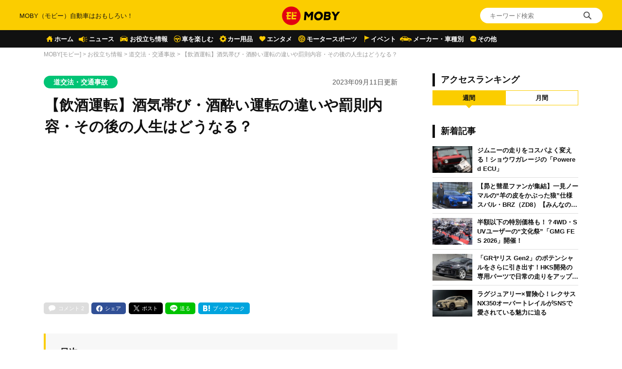

--- FILE ---
content_type: text/html; charset=UTF-8
request_url: https://car-moby.jp/article/car-life/road-traffic-law-accident/what-happens-if-you-get-caught-in-drunk-driving/
body_size: 29676
content:
<!doctype html>
<html lang="ja">
<head>
<script>
window.dataLayer = window.dataLayer || [];
dataLayer.push({
  'ip_address': '168.62.29.9',
  'access_time': '2026/01/20 17:00:15',
});
</script>
<!-- Google Tag Manager -->
<script>(function(w,d,s,l,i){w[l]=w[l]||[];w[l].push({'gtm.start':
new Date().getTime(),event:'gtm.js'});var f=d.getElementsByTagName(s)[0],
j=d.createElement(s),dl=l!='dataLayer'?'&l='+l:'';j.async=true;j.src=
'https://www.googletagmanager.com/gtm.js?id='+i+dl;f.parentNode.insertBefore(j,f);
})(window,document,'script','dataLayer','GTM-W49NDNR');</script>
<!-- End Google Tag Manager -->
<script async src="https://fundingchoicesmessages.google.com/i/pub-5339868510950141?ers=1" nonce="RGiG5A76U_m0ZS6BTxyBkw"></script><script nonce="RGiG5A76U_m0ZS6BTxyBkw">(function() {function signalGooglefcPresent() {if (!window.frames['googlefcPresent']) {if (document.body) {const iframe = document.createElement('iframe'); iframe.style = 'width: 0; height: 0; border: none; z-index: -1000; left: -1000px; top: -1000px;'; iframe.style.display = 'none'; iframe.name = 'googlefcPresent'; document.body.appendChild(iframe);} else {setTimeout(signalGooglefcPresent, 0);}}}signalGooglefcPresent();})();</script>
<script>(function(){/*

Copyright The Closure Library Authors.
SPDX-License-Identifier: Apache-2.0
*/
'use strict';var aa=function(a){var b=0;return function(){return b<a.length?{done:!1,value:a[b++]}:{done:!0}}},ba="function"==typeof Object.create?Object.create:function(a){var b=function(){};b.prototype=a;return new b},k;if("function"==typeof Object.setPrototypeOf)k=Object.setPrototypeOf;else{var m;a:{var ca={a:!0},n={};try{n.__proto__=ca;m=n.a;break a}catch(a){}m=!1}k=m?function(a,b){a.__proto__=b;if(a.__proto__!==b)throw new TypeError(a+" is not extensible");return a}:null}
var p=k,q=function(a,b){a.prototype=ba(b.prototype);a.prototype.constructor=a;if(p)p(a,b);else for(var c in b)if("prototype"!=c)if(Object.defineProperties){var d=Object.getOwnPropertyDescriptor(b,c);d&&Object.defineProperty(a,c,d)}else a[c]=b[c];a.v=b.prototype},r=this||self,da=function(){},t=function(a){return a};var u;var w=function(a,b){this.g=b===v?a:""};w.prototype.toString=function(){return this.g+""};var v={},x=function(a){if(void 0===u){var b=null;var c=r.trustedTypes;if(c&&c.createPolicy){try{b=c.createPolicy("goog#html",{createHTML:t,createScript:t,createScriptURL:t})}catch(d){r.console&&r.console.error(d.message)}u=b}else u=b}a=(b=u)?b.createScriptURL(a):a;return new w(a,v)};var A=function(){return Math.floor(2147483648*Math.random()).toString(36)+Math.abs(Math.floor(2147483648*Math.random())^Date.now()).toString(36)};var B={},C=null;var D="function"===typeof Uint8Array;function E(a,b,c){return"object"===typeof a?D&&!Array.isArray(a)&&a instanceof Uint8Array?c(a):F(a,b,c):b(a)}function F(a,b,c){if(Array.isArray(a)){for(var d=Array(a.length),e=0;e<a.length;e++){var f=a[e];null!=f&&(d[e]=E(f,b,c))}Array.isArray(a)&&a.s&&G(d);return d}d={};for(e in a)Object.prototype.hasOwnProperty.call(a,e)&&(f=a[e],null!=f&&(d[e]=E(f,b,c)));return d}
function ea(a){return F(a,function(b){return"number"===typeof b?isFinite(b)?b:String(b):b},function(b){var c;void 0===c&&(c=0);if(!C){C={};for(var d="ABCDEFGHIJKLMNOPQRSTUVWXYZabcdefghijklmnopqrstuvwxyz0123456789".split(""),e=["+/=","+/","-_=","-_.","-_"],f=0;5>f;f++){var h=d.concat(e[f].split(""));B[f]=h;for(var g=0;g<h.length;g++){var l=h[g];void 0===C[l]&&(C[l]=g)}}}c=B[c];d=Array(Math.floor(b.length/3));e=c[64]||"";for(f=h=0;h<b.length-2;h+=3){var y=b[h],z=b[h+1];l=b[h+2];g=c[y>>2];y=c[(y&3)<<
4|z>>4];z=c[(z&15)<<2|l>>6];l=c[l&63];d[f++]=""+g+y+z+l}g=0;l=e;switch(b.length-h){case 2:g=b[h+1],l=c[(g&15)<<2]||e;case 1:b=b[h],d[f]=""+c[b>>2]+c[(b&3)<<4|g>>4]+l+e}return d.join("")})}var fa={s:{value:!0,configurable:!0}},G=function(a){Array.isArray(a)&&!Object.isFrozen(a)&&Object.defineProperties(a,fa);return a};var H;var J=function(a,b,c){var d=H;H=null;a||(a=d);d=this.constructor.u;a||(a=d?[d]:[]);this.j=d?0:-1;this.h=null;this.g=a;a:{d=this.g.length;a=d-1;if(d&&(d=this.g[a],!(null===d||"object"!=typeof d||Array.isArray(d)||D&&d instanceof Uint8Array))){this.l=a-this.j;this.i=d;break a}void 0!==b&&-1<b?(this.l=Math.max(b,a+1-this.j),this.i=null):this.l=Number.MAX_VALUE}if(c)for(b=0;b<c.length;b++)a=c[b],a<this.l?(a+=this.j,(d=this.g[a])?G(d):this.g[a]=I):(d=this.l+this.j,this.g[d]||(this.i=this.g[d]={}),(d=this.i[a])?
G(d):this.i[a]=I)},I=Object.freeze(G([])),K=function(a,b){if(-1===b)return null;if(b<a.l){b+=a.j;var c=a.g[b];return c!==I?c:a.g[b]=G([])}if(a.i)return c=a.i[b],c!==I?c:a.i[b]=G([])},M=function(a,b){var c=L;if(-1===b)return null;a.h||(a.h={});if(!a.h[b]){var d=K(a,b);d&&(a.h[b]=new c(d))}return a.h[b]};J.prototype.toJSON=function(){var a=N(this,!1);return ea(a)};
var N=function(a,b){if(a.h)for(var c in a.h)if(Object.prototype.hasOwnProperty.call(a.h,c)){var d=a.h[c];if(Array.isArray(d))for(var e=0;e<d.length;e++)d[e]&&N(d[e],b);else d&&N(d,b)}return a.g},O=function(a,b){H=b=b?JSON.parse(b):null;a=new a(b);H=null;return a};J.prototype.toString=function(){return N(this,!1).toString()};var P=function(a){J.call(this,a)};q(P,J);function ha(a){var b,c=(a.ownerDocument&&a.ownerDocument.defaultView||window).document,d=null===(b=c.querySelector)||void 0===b?void 0:b.call(c,"script[nonce]");(b=d?d.nonce||d.getAttribute("nonce")||"":"")&&a.setAttribute("nonce",b)};var Q=function(a,b){b=String(b);"application/xhtml+xml"===a.contentType&&(b=b.toLowerCase());return a.createElement(b)},R=function(a){this.g=a||r.document||document};R.prototype.appendChild=function(a,b){a.appendChild(b)};var S=function(a,b,c,d,e,f){try{var h=a.g,g=Q(a.g,"SCRIPT");g.async=!0;g.src=b instanceof w&&b.constructor===w?b.g:"type_error:TrustedResourceUrl";ha(g);h.head.appendChild(g);g.addEventListener("load",function(){e();d&&h.head.removeChild(g)});g.addEventListener("error",function(){0<c?S(a,b,c-1,d,e,f):(d&&h.head.removeChild(g),f())})}catch(l){f()}};var ia=r.atob("aHR0cHM6Ly93d3cuZ3N0YXRpYy5jb20vaW1hZ2VzL2ljb25zL21hdGVyaWFsL3N5c3RlbS8xeC93YXJuaW5nX2FtYmVyXzI0ZHAucG5n"),ja=r.atob("WW91IGFyZSBzZWVpbmcgdGhpcyBtZXNzYWdlIGJlY2F1c2UgYWQgb3Igc2NyaXB0IGJsb2NraW5nIHNvZnR3YXJlIGlzIGludGVyZmVyaW5nIHdpdGggdGhpcyBwYWdlLg=="),ka=r.atob("RGlzYWJsZSBhbnkgYWQgb3Igc2NyaXB0IGJsb2NraW5nIHNvZnR3YXJlLCB0aGVuIHJlbG9hZCB0aGlzIHBhZ2Uu"),la=function(a,b,c){this.h=a;this.j=new R(this.h);this.g=null;this.i=[];this.l=!1;this.o=b;this.m=c},V=function(a){if(a.h.body&&!a.l){var b=
function(){T(a);r.setTimeout(function(){return U(a,3)},50)};S(a.j,a.o,2,!0,function(){r[a.m]||b()},b);a.l=!0}},T=function(a){for(var b=W(1,5),c=0;c<b;c++){var d=X(a);a.h.body.appendChild(d);a.i.push(d)}b=X(a);b.style.bottom="0";b.style.left="0";b.style.position="fixed";b.style.width=W(100,110).toString()+"%";b.style.zIndex=W(2147483544,2147483644).toString();b.style["background-color"]=ma(249,259,242,252,219,229);b.style["box-shadow"]="0 0 12px #888";b.style.color=ma(0,10,0,10,0,10);b.style.display=
"flex";b.style["justify-content"]="center";b.style["font-family"]="Roboto, Arial";c=X(a);c.style.width=W(80,85).toString()+"%";c.style.maxWidth=W(750,775).toString()+"px";c.style.margin="24px";c.style.display="flex";c.style["align-items"]="flex-start";c.style["justify-content"]="center";d=Q(a.j.g,"IMG");d.className=A();d.src=ia;d.style.height="24px";d.style.width="24px";d.style["padding-right"]="16px";var e=X(a),f=X(a);f.style["font-weight"]="bold";f.textContent=ja;var h=X(a);h.textContent=ka;Y(a,
e,f);Y(a,e,h);Y(a,c,d);Y(a,c,e);Y(a,b,c);a.g=b;a.h.body.appendChild(a.g);b=W(1,5);for(c=0;c<b;c++)d=X(a),a.h.body.appendChild(d),a.i.push(d)},Y=function(a,b,c){for(var d=W(1,5),e=0;e<d;e++){var f=X(a);b.appendChild(f)}b.appendChild(c);c=W(1,5);for(d=0;d<c;d++)e=X(a),b.appendChild(e)},W=function(a,b){return Math.floor(a+Math.random()*(b-a))},ma=function(a,b,c,d,e,f){return"rgb("+W(Math.max(a,0),Math.min(b,255)).toString()+","+W(Math.max(c,0),Math.min(d,255)).toString()+","+W(Math.max(e,0),Math.min(f,
255)).toString()+")"},X=function(a){a=Q(a.j.g,"DIV");a.className=A();return a},U=function(a,b){0>=b||null!=a.g&&0!=a.g.offsetHeight&&0!=a.g.offsetWidth||(na(a),T(a),r.setTimeout(function(){return U(a,b-1)},50))},na=function(a){var b=a.i;var c="undefined"!=typeof Symbol&&Symbol.iterator&&b[Symbol.iterator];b=c?c.call(b):{next:aa(b)};for(c=b.next();!c.done;c=b.next())(c=c.value)&&c.parentNode&&c.parentNode.removeChild(c);a.i=[];(b=a.g)&&b.parentNode&&b.parentNode.removeChild(b);a.g=null};var pa=function(a,b,c,d,e){var f=oa(c),h=function(l){l.appendChild(f);r.setTimeout(function(){f?(0!==f.offsetHeight&&0!==f.offsetWidth?b():a(),f.parentNode&&f.parentNode.removeChild(f)):a()},d)},g=function(l){document.body?h(document.body):0<l?r.setTimeout(function(){g(l-1)},e):b()};g(3)},oa=function(a){var b=document.createElement("div");b.className=a;b.style.width="1px";b.style.height="1px";b.style.position="absolute";b.style.left="-10000px";b.style.top="-10000px";b.style.zIndex="-10000";return b};var L=function(a){J.call(this,a)};q(L,J);var qa=function(a){J.call(this,a)};q(qa,J);var ra=function(a,b){this.l=a;this.m=new R(a.document);this.g=b;this.i=K(this.g,1);b=M(this.g,2);this.o=x(K(b,4)||"");this.h=!1;b=M(this.g,13);b=x(K(b,4)||"");this.j=new la(a.document,b,K(this.g,12))};ra.prototype.start=function(){sa(this)};
var sa=function(a){ta(a);S(a.m,a.o,3,!1,function(){a:{var b=a.i;var c=r.btoa(b);if(c=r[c]){try{var d=O(P,r.atob(c))}catch(e){b=!1;break a}b=b===K(d,1)}else b=!1}b?Z(a,K(a.g,14)):(Z(a,K(a.g,8)),V(a.j))},function(){pa(function(){Z(a,K(a.g,7));V(a.j)},function(){return Z(a,K(a.g,6))},K(a.g,9),K(a.g,10),K(a.g,11))})},Z=function(a,b){a.h||(a.h=!0,a=new a.l.XMLHttpRequest,a.open("GET",b,!0),a.send())},ta=function(a){var b=r.btoa(a.i);a.l[b]&&Z(a,K(a.g,5))};(function(a,b){r[a]=function(c){for(var d=[],e=0;e<arguments.length;++e)d[e-0]=arguments[e];r[a]=da;b.apply(null,d)}})("__h82AlnkH6D91__",function(a){"function"===typeof window.atob&&(new ra(window,O(qa,window.atob(a)))).start()});}).call(this);

window.__h82AlnkH6D91__("[base64]/[base64]/[base64]/[base64]");</script>
	<meta charset="UTF-8" />
	<meta name="viewport" content="width=device-width, initial-scale=1.0, user-scalable=no">
	<link rel="shortcut icon" href="https://assets.car-moby-cdn.com/wp-content/themes/moby_v2/images/favicon/favicon.ico" type="image/x-icon">
	<link rel="apple-touch-icon" href="https://assets.car-moby-cdn.com/wp-content/themes/moby_v2/images/favicon/apple-touch-icon.png" sizes="180x180">
	<link rel="icon" type="image/png" href="https://assets.car-moby-cdn.com/wp-content/themes/moby_v2/images/favicon/android-touch-icon.png" sizes="192x192">
		<link rel="preload" href="https://assets.car-moby-cdn.com/wp-content/themes/moby_v2/css/reset.css" as="style">
	<link rel="stylesheet" href="https://assets.car-moby-cdn.com/wp-content/themes/moby_v2/css/reset.css" media="print" onload="this.media='all'">
	<link rel="preload" href="https://assets.car-moby-cdn.com/wp-content/themes/moby_v2/css/overwrite.css?116" as="style">
	<link href="https://assets.car-moby-cdn.com/wp-content/themes/moby_v2/css/style.css?116" type="text/css" rel="stylesheet">
		<link rel="preconnect" href="//www.googletagmanager.com">
<link rel="preconnect" href="//www.google-analytics.com">
<link rel="preconnect" href="//adservice.google.com">
<link rel="preconnect" href="//adservice.google.co.jp">
<meta name='robots' content='index, follow, max-image-preview:large, max-snippet:-1, max-video-preview:-1' />

	<!-- This site is optimized with the Yoast SEO plugin v19.14 - https://yoast.com/wordpress/plugins/seo/ -->
	<title>【飲酒運転】酒気帯び・酒酔い運転の違いや罰則内容・その後の人生はどうなる？ | MOBY [モビー]</title>
	<meta name="description" content="飲酒運転は「行政処分」と「刑事処分」の2つの処分を受けることになる、絶対に起こしてはならない犯罪です。飲酒運転における処分や罰則は「酒気帯び運転」「酒酔い運転」のいずれかを起こしてしまったかによって異なります。しかし「酒気帯び運転」と「酒酔い運転」がどのように違うか分からない、知らないという方も多いのではないでしょうか。本章では飲酒運転とは何か、酒気帯び運転と酒酔い運転の違いを解説します。" />
	<link rel="canonical" href="https://car-moby.jp/article/car-life/road-traffic-law-accident/what-happens-if-you-get-caught-in-drunk-driving/" />
	<meta property="og:locale" content="ja_JP" />
	<meta property="og:type" content="article" />
	<meta property="og:title" content="【飲酒運転】酒気帯び・酒酔い運転の違いや罰則内容・その後の人生はどうなる？ | MOBY [モビー]" />
	<meta property="og:description" content="飲酒運転は「行政処分」と「刑事処分」の2つの処分を受けることになる、絶対に起こしてはならない犯罪です。飲酒運転における処分や罰則は「酒気帯び運転」「酒酔い運転」のいずれかを起こしてしまったかによって異なります。しかし「酒気帯び運転」と「酒酔い運転」がどのように違うか分からない、知らないという方も多いのではないでしょうか。本章では飲酒運転とは何か、酒気帯び運転と酒酔い運転の違いを解説します。" />
	<meta property="og:url" content="https://car-moby.jp/article/car-life/road-traffic-law-accident/what-happens-if-you-get-caught-in-drunk-driving/" />
	<meta property="og:site_name" content="MOBY（モビー）車はおもしろい！を届ける自動車情報メディア" />
	<meta property="article:publisher" content="https://www.facebook.com/newsmoby" />
	<meta property="article:published_time" content="2023-09-11T00:00:11+00:00" />
	<meta property="og:image" content="https://car-moby-cdn.com/article/wp-content/uploads/2023/09/05122615/Drunk_driving_eyecatch.jpg" />
	<meta property="og:image:width" content="1800" />
	<meta property="og:image:height" content="1200" />
	<meta property="og:image:type" content="image/jpeg" />
	<meta name="author" content="MOBY編集部" />
	<meta name="twitter:card" content="summary_large_image" />
	<meta name="twitter:creator" content="@mobyjp" />
	<meta name="twitter:site" content="@mobyjp" />
	<script type="application/ld+json" class="yoast-schema-graph">{"@context":"https://schema.org","@graph":[{"@type":"Article","@id":"https://car-moby.jp/article/car-life/road-traffic-law-accident/what-happens-if-you-get-caught-in-drunk-driving/#article","isPartOf":{"@id":"https://car-moby.jp/article/car-life/road-traffic-law-accident/what-happens-if-you-get-caught-in-drunk-driving/"},"author":{"name":"MOBY編集部","@id":"https://car-moby.jp/#/schema/person/732663bddbfeb7bd60fb51794ffa7757"},"headline":"【飲酒運転】酒気帯び・酒酔い運転の違いや罰則内容・その後の人生はどうなる？","datePublished":"2023-09-11T00:00:11+00:00","dateModified":"2023-09-11T00:00:11+00:00","mainEntityOfPage":{"@id":"https://car-moby.jp/article/car-life/road-traffic-law-accident/what-happens-if-you-get-caught-in-drunk-driving/"},"wordCount":67,"commentCount":0,"publisher":{"@id":"https://car-moby.jp/#organization"},"image":{"@id":"https://car-moby.jp/article/car-life/road-traffic-law-accident/what-happens-if-you-get-caught-in-drunk-driving/#primaryimage"},"thumbnailUrl":"https://car-moby-cdn.com/article/wp-content/uploads/2023/09/05122615/Drunk_driving_eyecatch.jpg","keywords":["新着"],"articleSection":["道交法・交通事故"],"inLanguage":"ja","potentialAction":[{"@type":"CommentAction","name":"Comment","target":["https://car-moby.jp/article/car-life/road-traffic-law-accident/what-happens-if-you-get-caught-in-drunk-driving/#respond"]}]},{"@type":"WebPage","@id":"https://car-moby.jp/article/car-life/road-traffic-law-accident/what-happens-if-you-get-caught-in-drunk-driving/","url":"https://car-moby.jp/article/car-life/road-traffic-law-accident/what-happens-if-you-get-caught-in-drunk-driving/","name":"【飲酒運転】酒気帯び・酒酔い運転の違いや罰則内容・その後の人生はどうなる？ | MOBY [モビー]","isPartOf":{"@id":"https://car-moby.jp/#website"},"primaryImageOfPage":{"@id":"https://car-moby.jp/article/car-life/road-traffic-law-accident/what-happens-if-you-get-caught-in-drunk-driving/#primaryimage"},"image":{"@id":"https://car-moby.jp/article/car-life/road-traffic-law-accident/what-happens-if-you-get-caught-in-drunk-driving/#primaryimage"},"thumbnailUrl":"https://car-moby-cdn.com/article/wp-content/uploads/2023/09/05122615/Drunk_driving_eyecatch.jpg","datePublished":"2023-09-11T00:00:11+00:00","dateModified":"2023-09-11T00:00:11+00:00","description":"飲酒運転は「行政処分」と「刑事処分」の2つの処分を受けることになる、絶対に起こしてはならない犯罪です。飲酒運転における処分や罰則は「酒気帯び運転」「酒酔い運転」のいずれかを起こしてしまったかによって異なります。しかし「酒気帯び運転」と「酒酔い運転」がどのように違うか分からない、知らないという方も多いのではないでしょうか。本章では飲酒運転とは何か、酒気帯び運転と酒酔い運転の違いを解説します。","breadcrumb":{"@id":"https://car-moby.jp/article/car-life/road-traffic-law-accident/what-happens-if-you-get-caught-in-drunk-driving/#breadcrumb"},"inLanguage":"ja","potentialAction":[{"@type":"ReadAction","target":["https://car-moby.jp/article/car-life/road-traffic-law-accident/what-happens-if-you-get-caught-in-drunk-driving/"]}]},{"@type":"ImageObject","inLanguage":"ja","@id":"https://car-moby.jp/article/car-life/road-traffic-law-accident/what-happens-if-you-get-caught-in-drunk-driving/#primaryimage","url":"https://car-moby-cdn.com/article/wp-content/uploads/2023/09/05122615/Drunk_driving_eyecatch.jpg","contentUrl":"https://car-moby-cdn.com/article/wp-content/uploads/2023/09/05122615/Drunk_driving_eyecatch.jpg","width":1800,"height":1200,"caption":"飲酒運転"},{"@type":"BreadcrumbList","@id":"https://car-moby.jp/article/car-life/road-traffic-law-accident/what-happens-if-you-get-caught-in-drunk-driving/#breadcrumb","itemListElement":[{"@type":"ListItem","position":1,"name":"MOBY[モビー]","item":"https://car-moby.jp/"},{"@type":"ListItem","position":2,"name":"お役立ち情報","item":"https://car-moby.jp/article/car-life/"},{"@type":"ListItem","position":3,"name":"道交法・交通事故","item":"https://car-moby.jp/article/car-life/road-traffic-law-accident/"},{"@type":"ListItem","position":4,"name":"【飲酒運転】酒気帯び・酒酔い運転の違いや罰則内容・その後の人生はどうなる？"}]},{"@type":"WebSite","@id":"https://car-moby.jp/#website","url":"https://car-moby.jp/","name":"MOBY（モビー）車はおもしろい！を届ける自動車情報メディア","description":"MOBY（モビー）は&quot;MOTOR＆HOBBY&quot;をコンセプトに、クルマの楽しさや魅力を発信する自動車メディアです。新型車情報やニュースからエンタメ情報まで幅広くお届けします。","publisher":{"@id":"https://car-moby.jp/#organization"},"potentialAction":[{"@type":"SearchAction","target":{"@type":"EntryPoint","urlTemplate":"https://car-moby.jp/?s={search_term_string}"},"query-input":"required name=search_term_string"}],"inLanguage":"ja"},{"@type":"Organization","@id":"https://car-moby.jp/#organization","name":"MOBY","url":"https://car-moby.jp/","logo":{"@type":"ImageObject","inLanguage":"ja","@id":"https://car-moby.jp/#/schema/logo/image/","url":"https://car-moby-cdn.com/article/wp-content/uploads/2020/05/07162438/logo_black-e1588862810605.png","contentUrl":"https://car-moby-cdn.com/article/wp-content/uploads/2020/05/07162438/logo_black-e1588862810605.png","width":423,"height":149,"caption":"MOBY"},"image":{"@id":"https://car-moby.jp/#/schema/logo/image/"},"sameAs":["https://www.instagram.com/car.moby/","https://www.youtube.com/channel/UC7MBoIaHSODQa4KZloO2zcQ","https://jp.pinterest.com/moby0140/","https://www.facebook.com/newsmoby","https://twitter.com/mobyjp"]},{"@type":"Person","@id":"https://car-moby.jp/#/schema/person/732663bddbfeb7bd60fb51794ffa7757","name":"MOBY編集部","image":{"@type":"ImageObject","inLanguage":"ja","@id":"https://car-moby.jp/#/schema/person/image/","url":"https://car-moby-cdn.com/article/wp-content/uploads/2021/05/21194100/moby.jpg","contentUrl":"https://car-moby-cdn.com/article/wp-content/uploads/2021/05/21194100/moby.jpg","caption":"MOBY編集部"},"description":"新型車予想や車選びのお役立ち記事、車や免許にまつわる豆知識、カーライフの困りごとを解決する方法など、自動車に関する様々な情報を発信。普段クルマは乗るだけ・使うだけのユーザーや、あまりクルマに興味がないという人にも自動車のおもしろさをお伝えします。","sameAs":["ああ"],"url":"https://car-moby.jp/article/author/moby-editorial-department/"}]}</script>
	<!-- / Yoast SEO plugin. -->


<script type="text/javascript">
window._wpemojiSettings = {"baseUrl":"https:\/\/s.w.org\/images\/core\/emoji\/14.0.0\/72x72\/","ext":".png","svgUrl":"https:\/\/s.w.org\/images\/core\/emoji\/14.0.0\/svg\/","svgExt":".svg","source":{"concatemoji":"https:\/\/car-moby.jp\/wp-includes\/js\/wp-emoji-release.min.js?ver=6.1.6"}};
/*! This file is auto-generated */
!function(e,a,t){var n,r,o,i=a.createElement("canvas"),p=i.getContext&&i.getContext("2d");function s(e,t){var a=String.fromCharCode,e=(p.clearRect(0,0,i.width,i.height),p.fillText(a.apply(this,e),0,0),i.toDataURL());return p.clearRect(0,0,i.width,i.height),p.fillText(a.apply(this,t),0,0),e===i.toDataURL()}function c(e){var t=a.createElement("script");t.src=e,t.defer=t.type="text/javascript",a.getElementsByTagName("head")[0].appendChild(t)}for(o=Array("flag","emoji"),t.supports={everything:!0,everythingExceptFlag:!0},r=0;r<o.length;r++)t.supports[o[r]]=function(e){if(p&&p.fillText)switch(p.textBaseline="top",p.font="600 32px Arial",e){case"flag":return s([127987,65039,8205,9895,65039],[127987,65039,8203,9895,65039])?!1:!s([55356,56826,55356,56819],[55356,56826,8203,55356,56819])&&!s([55356,57332,56128,56423,56128,56418,56128,56421,56128,56430,56128,56423,56128,56447],[55356,57332,8203,56128,56423,8203,56128,56418,8203,56128,56421,8203,56128,56430,8203,56128,56423,8203,56128,56447]);case"emoji":return!s([129777,127995,8205,129778,127999],[129777,127995,8203,129778,127999])}return!1}(o[r]),t.supports.everything=t.supports.everything&&t.supports[o[r]],"flag"!==o[r]&&(t.supports.everythingExceptFlag=t.supports.everythingExceptFlag&&t.supports[o[r]]);t.supports.everythingExceptFlag=t.supports.everythingExceptFlag&&!t.supports.flag,t.DOMReady=!1,t.readyCallback=function(){t.DOMReady=!0},t.supports.everything||(n=function(){t.readyCallback()},a.addEventListener?(a.addEventListener("DOMContentLoaded",n,!1),e.addEventListener("load",n,!1)):(e.attachEvent("onload",n),a.attachEvent("onreadystatechange",function(){"complete"===a.readyState&&t.readyCallback()})),(e=t.source||{}).concatemoji?c(e.concatemoji):e.wpemoji&&e.twemoji&&(c(e.twemoji),c(e.wpemoji)))}(window,document,window._wpemojiSettings);
</script>
<style type="text/css">
img.wp-smiley,
img.emoji {
	display: inline !important;
	border: none !important;
	box-shadow: none !important;
	height: 1em !important;
	width: 1em !important;
	margin: 0 0.07em !important;
	vertical-align: -0.1em !important;
	background: none !important;
	padding: 0 !important;
}
</style>
	<link rel='stylesheet' id='liquid-block-speech-css' href='https://assets.car-moby-cdn.com/wp-content/plugins/liquid-speech-balloon/css/block.css?ver=6.1.6' type='text/css' media='all' />
<link rel='stylesheet' id='classic-theme-styles-css' href='https://car-moby.jp/wp-includes/css/classic-themes.min.css?ver=1' type='text/css' media='all' />
<link rel='stylesheet' id='wp-associate-post-r2-css' href='https://assets.car-moby-cdn.com/wp-content/plugins/wp-associate-post-r2/css/skin-standard.css?ver=4.1' type='text/css' media='all' />
<link rel="https://api.w.org/" href="https://car-moby.jp/wp-json/" /><link rel="alternate" type="application/json" href="https://car-moby.jp/wp-json/wp/v2/posts/171395" /><link rel="EditURI" type="application/rsd+xml" title="RSD" href="https://car-moby.jp/xmlrpc.php?rsd" />
<link rel="wlwmanifest" type="application/wlwmanifest+xml" href="https://car-moby.jp/wp-includes/wlwmanifest.xml" />
<link rel="alternate" type="application/json+oembed" href="https://car-moby.jp/wp-json/oembed/1.0/embed?url=https%3A%2F%2Fcar-moby.jp%2Farticle%2Fcar-life%2Froad-traffic-law-accident%2Fwhat-happens-if-you-get-caught-in-drunk-driving%2F" />
<link rel="alternate" type="text/xml+oembed" href="https://car-moby.jp/wp-json/oembed/1.0/embed?url=https%3A%2F%2Fcar-moby.jp%2Farticle%2Fcar-life%2Froad-traffic-law-accident%2Fwhat-happens-if-you-get-caught-in-drunk-driving%2F&#038;format=xml" />
<meta name="generator" content="Site Kit by Google 1.12.0" /><style type="text/css">.liquid-speech-balloon-00 .liquid-speech-balloon-avatar { background-image: url("https://cdn.car-moby.jp/article/wp-content/uploads/2020/06/25164623/boy.jpeg"); } .liquid-speech-balloon-01 .liquid-speech-balloon-avatar { background-image: url("https://cdn.car-moby.jp/article/wp-content/uploads/2020/06/25164622/kaba.png"); } .liquid-speech-balloon-02 .liquid-speech-balloon-avatar { background-image: url("https://cdn.car-moby.jp/article/wp-content/uploads/2020/06/25164623/lion.png"); } .liquid-speech-balloon-03 .liquid-speech-balloon-avatar { background-image: url("https://cdn.car-moby.jp/article/wp-content/uploads/2020/07/09124858/youngwoman_01.png"); } .liquid-speech-balloon-04 .liquid-speech-balloon-avatar { background-image: url("https://cdn.car-moby.jp/article/wp-content/uploads/2020/07/09124851/youngwoman_02.png"); } .liquid-speech-balloon-05 .liquid-speech-balloon-avatar { background-image: url("https://cdn.car-moby.jp/article/wp-content/uploads/2020/07/09124854/business_woman.png"); } .liquid-speech-balloon-06 .liquid-speech-balloon-avatar { background-image: url("https://cdn.car-moby.jp/article/wp-content/uploads/2020/07/13172803/crying_man.png"); } .liquid-speech-balloon-07 .liquid-speech-balloon-avatar { background-image: url("https://cdn.car-moby.jp/article/wp-content/uploads/2020/07/13173534/smile_woman.png"); } .liquid-speech-balloon-08 .liquid-speech-balloon-avatar { background-image: url("https://cdn.car-moby.jp/article/wp-content/uploads/2020/07/14144222/smile_man.png"); } .liquid-speech-balloon-09 .liquid-speech-balloon-avatar { background-image: url("https://cdn.car-moby.jp/article/wp-content/uploads/2020/07/14144911/troubled_man.png"); } .liquid-speech-balloon-10 .liquid-speech-balloon-avatar { background-image: url("https://cdn.car-moby.jp/article/wp-content/uploads/2020/07/14145033/troubled_woman.png"); } .liquid-speech-balloon-11 .liquid-speech-balloon-avatar { background-image: url("https://cdn.car-moby.jp/article/wp-content/uploads/2020/07/14154407/smile_man1.png"); } .liquid-speech-balloon-12 .liquid-speech-balloon-avatar { background-image: url("https://cdn.car-moby.jp/article/wp-content/uploads/2020/09/01164752/hanyu.jpg"); } .liquid-speech-balloon-13 .liquid-speech-balloon-avatar { background-image: url("https://cdn.car-moby.jp/article/wp-content/uploads/2020/09/01171531/uno.jpeg"); } .liquid-speech-balloon-14 .liquid-speech-balloon-avatar { background-image: url("https://cdn.car-moby.jp/article/wp-content/uploads/2020/09/01173642/maguchi.jpg"); } .liquid-speech-balloon-15 .liquid-speech-balloon-avatar { background-image: url("https://cdn.car-moby.jp/article/wp-content/uploads/2020/09/18112101/bird_hayabusa.jpg"); } .liquid-speech-balloon-16 .liquid-speech-balloon-avatar { background-image: url("https://cdn.car-moby.jp/article/wp-content/uploads/2020/09/18112103/torinosu_hina.jpg"); } .liquid-speech-balloon-17 .liquid-speech-balloon-avatar { background-image: url("https://cdn.car-moby.jp/article/wp-content/uploads/2020/09/18112104/dog_kooikerhondje.jpg"); } .liquid-speech-balloon-18 .liquid-speech-balloon-avatar { background-image: url("https://cdn.car-moby.jp/article/wp-content/uploads/2020/09/18173556/face_smile_man4.jpg"); } .liquid-speech-balloon-19 .liquid-speech-balloon-avatar { background-image: url("https://cdn.car-moby.jp/article/wp-content/uploads/2020/09/18173553/shinpai_man.jpg"); } .liquid-speech-balloon-20 .liquid-speech-balloon-avatar { background-image: url("https://cdn.car-moby.jp/article/wp-content/uploads/2020/11/06162414/character_bear.png"); } .liquid-speech-balloon-21 .liquid-speech-balloon-avatar { background-image: url("https://cdn.car-moby.jp/article/wp-content/uploads/2020/11/06162421/character_woman.png"); } .liquid-speech-balloon-22 .liquid-speech-balloon-avatar { background-image: url("https://cdn.car-moby.jp/article/wp-content/uploads/2020/11/12105651/reader_02.jpg"); } .liquid-speech-balloon-23 .liquid-speech-balloon-avatar { background-image: url("https://cdn.car-moby.jp/article/wp-content/uploads/2020/11/12105652/reader_01.jpg"); } .liquid-speech-balloon-24 .liquid-speech-balloon-avatar { background-image: url("https://cdn.car-moby.jp/article/wp-content/uploads/2020/11/12105649/reader_04.jpg"); } .liquid-speech-balloon-25 .liquid-speech-balloon-avatar { background-image: url("https://cdn.car-moby.jp/article/wp-content/uploads/2020/11/12105649/reader_03.jpg"); } .liquid-speech-balloon-26 .liquid-speech-balloon-avatar { background-image: url("https://cdn.car-moby.jp/article/wp-content/uploads/2020/11/12105650/reader_06.jpg"); } .liquid-speech-balloon-27 .liquid-speech-balloon-avatar { background-image: url("https://cdn.car-moby.jp/article/wp-content/uploads/2020/11/12105653/reader_05.jpg"); } .liquid-speech-balloon-28 .liquid-speech-balloon-avatar { background-image: url("https://cdn.car-moby.jp/article/wp-content/uploads/2020/11/25100918/seikimatsu_man.jpg"); } .liquid-speech-balloon-29 .liquid-speech-balloon-avatar { background-image: url("https://cdn.car-moby.jp/article/wp-content/uploads/2021/01/12112910/reader_08.jpg"); } .liquid-speech-balloon-30 .liquid-speech-balloon-avatar { background-image: url("https://cdn.car-moby.jp/article/wp-content/uploads/2021/01/12112913/reader_09.jpg"); } .liquid-speech-balloon-31 .liquid-speech-balloon-avatar { background-image: url("https://cdn.car-moby.jp/article/wp-content/uploads/2021/01/12112915/reader_10.jpg"); } .liquid-speech-balloon-32 .liquid-speech-balloon-avatar { background-image: url("https://cdn.car-moby.jp/article/wp-content/uploads/2021/01/12112917/reader_07.jpg"); } .liquid-speech-balloon-33 .liquid-speech-balloon-avatar { background-image: url("https://cdn.car-moby.jp/article/wp-content/uploads/2020/12/21163153/interview_tachizaki-takeo_carmo_2.jpg"); } .liquid-speech-balloon-34 .liquid-speech-balloon-avatar { background-image: url("https://cdn.car-moby.jp/article/wp-content/uploads/2021/03/15150858/Mii-Parking2.jpg"); } .liquid-speech-balloon-35 .liquid-speech-balloon-avatar { background-image: url("https://cdn.car-moby.jp/article/wp-content/uploads/2021/05/26171344/image_1828_moby.jpg"); } .liquid-speech-balloon-36 .liquid-speech-balloon-avatar { background-image: url("https://cdn.car-moby.jp/article/wp-content/uploads/2021/06/25112800/sagyougi.png"); } .liquid-speech-balloon-37 .liquid-speech-balloon-avatar { background-image: url("https://car-moby-cdn.com/article/wp-content/uploads/2021/09/02151007/Moby_F2L.jpg"); } .liquid-speech-balloon-38 .liquid-speech-balloon-avatar { background-image: url("https://car-moby-cdn.com/article/wp-content/uploads/2022/03/10085729/sotoshiru_logo.png"); } .liquid-speech-balloon-39 .liquid-speech-balloon-avatar { background-image: url("https://car-moby-cdn.com/article/wp-content/uploads/2022/03/10111934/ei-happy_face.png"); } .liquid-speech-balloon-40 .liquid-speech-balloon-avatar { background-image: url("https://car-moby-cdn.com/article/wp-content/uploads/2022/03/10111936/ei-grinning_face.png"); } .liquid-speech-balloon-41 .liquid-speech-balloon-avatar { background-image: url("https://car-moby-cdn.com/article/wp-content/uploads/2022/03/10111936/ei-smiling_face.png"); } </style>
<style type="text/css">.liquid-speech-balloon-00 .liquid-speech-balloon-avatar::after { content: "読者"; } .liquid-speech-balloon-01 .liquid-speech-balloon-avatar::after { content: "かば"; } .liquid-speech-balloon-02 .liquid-speech-balloon-avatar::after { content: "らいおん"; } .liquid-speech-balloon-03 .liquid-speech-balloon-avatar::after { content: "Aさん"; } .liquid-speech-balloon-04 .liquid-speech-balloon-avatar::after { content: "Bさん"; } .liquid-speech-balloon-05 .liquid-speech-balloon-avatar::after { content: "Cさん"; } .liquid-speech-balloon-06 .liquid-speech-balloon-avatar::after { content: "泣いている男性"; } .liquid-speech-balloon-07 .liquid-speech-balloon-avatar::after { content: "読者"; } .liquid-speech-balloon-08 .liquid-speech-balloon-avatar::after { content: "にこやかな男性"; } .liquid-speech-balloon-09 .liquid-speech-balloon-avatar::after { content: "困った男性"; } .liquid-speech-balloon-10 .liquid-speech-balloon-avatar::after { content: "困った女性"; } .liquid-speech-balloon-11 .liquid-speech-balloon-avatar::after { content: "にこやかな男性"; } .liquid-speech-balloon-12 .liquid-speech-balloon-avatar::after { content: "羽二生氏"; } .liquid-speech-balloon-13 .liquid-speech-balloon-avatar::after { content: "宇野"; } .liquid-speech-balloon-14 .liquid-speech-balloon-avatar::after { content: "間口氏"; } .liquid-speech-balloon-15 .liquid-speech-balloon-avatar::after { content: "編集部・鵜"; } .liquid-speech-balloon-16 .liquid-speech-balloon-avatar::after { content: "編集部・鷹"; } .liquid-speech-balloon-17 .liquid-speech-balloon-avatar::after { content: "編集部・犬"; } .liquid-speech-balloon-18 .liquid-speech-balloon-avatar::after { content: "GOOD！"; } .liquid-speech-balloon-19 .liquid-speech-balloon-avatar::after { content: "BAD…"; } .liquid-speech-balloon-20 .liquid-speech-balloon-avatar::after { content: "しろくるま先輩"; } .liquid-speech-balloon-21 .liquid-speech-balloon-avatar::after { content: "やんちゃん"; } .liquid-speech-balloon-22 .liquid-speech-balloon-avatar::after { content: "ネットの声"; } .liquid-speech-balloon-23 .liquid-speech-balloon-avatar::after { content: "ネットの声"; } .liquid-speech-balloon-24 .liquid-speech-balloon-avatar::after { content: "ネットの声"; } .liquid-speech-balloon-25 .liquid-speech-balloon-avatar::after { content: "ネットの声"; } .liquid-speech-balloon-26 .liquid-speech-balloon-avatar::after { content: "ネットの声"; } .liquid-speech-balloon-27 .liquid-speech-balloon-avatar::after { content: "ネットの声"; } .liquid-speech-balloon-28 .liquid-speech-balloon-avatar::after { content: "ネットの声"; } .liquid-speech-balloon-29 .liquid-speech-balloon-avatar::after { content: "ネットの声"; } .liquid-speech-balloon-30 .liquid-speech-balloon-avatar::after { content: "ネットの声"; } .liquid-speech-balloon-31 .liquid-speech-balloon-avatar::after { content: "ネットの声"; } .liquid-speech-balloon-32 .liquid-speech-balloon-avatar::after { content: "ネットの声"; } .liquid-speech-balloon-33 .liquid-speech-balloon-avatar::after { content: "立崎氏"; } .liquid-speech-balloon-34 .liquid-speech-balloon-avatar::after { content: "みぃ"; } .liquid-speech-balloon-35 .liquid-speech-balloon-avatar::after { content: "整備士・山北"; } .liquid-speech-balloon-36 .liquid-speech-balloon-avatar::after { content: "整備士・山田太郎"; } .liquid-speech-balloon-37 .liquid-speech-balloon-avatar::after { content: "元整備士・F2L"; } .liquid-speech-balloon-38 .liquid-speech-balloon-avatar::after { content: "ソトシルロゴ"; } .liquid-speech-balloon-39 .liquid-speech-balloon-avatar::after { content: "Happy Face"; } .liquid-speech-balloon-40 .liquid-speech-balloon-avatar::after { content: "Grinning Face"; } .liquid-speech-balloon-41 .liquid-speech-balloon-avatar::after { content: "Smiling Face"; } </style>
    <script type="text/javascript">
        var ajaxurl = 'https://car-moby.jp/wp-admin/admin-ajax.php';
    </script>
<!-- FourM head -->
<script type="application/javascript" src="//anymind360.com/js/5726/ats.js"></script>
<!-- /FourM head -->
<!-- DFP head -->
<script>
  var googletag = googletag || {};
  googletag.cmd = googletag.cmd || [];
</script>
<!-- /DFP head -->
<!-- Define Slot -->
<script type="text/javascript">
  googletag.cmd.push(function () {
    googletag.defineSlot('/138350802/article_main_inarticle1', [[300, 250], [336, 280], 'fluid'], 'div-gpt-ad-1589356150814-0').addService(googletag.pubads());
    googletag.defineSlot('/138350802/article_main_inarticle2', ['fluid', [300, 250], [336, 280]], 'div-gpt-ad-1589356087294-0').addService(googletag.pubads());
    googletag.defineSlot('/138350802/article_side_rect2', [[300, 600], 'fluid', [160, 600]], 'div-gpt-ad-1576378721702-0').addService(googletag.pubads());
    googletag.defineSlot('/138350802/PC_article_main_h2-2_left', [[336, 280], [300, 250], 'fluid'], 'div-gpt-ad-1678346980276-0').addService(googletag.pubads());
googletag.defineSlot('/138350802/PC_article_main_h2-2_right', [[336, 280], [1, 1], [300, 250], 'fluid'], 'div-gpt-ad-1677832660935-0').addService(googletag.pubads());
    googletag.defineSlot('/138350802/PC_article_homingvideo', ['fluid', [1, 1]], 'div-gpt-ad-1587649407464-0').addService(googletag.pubads());
    googletag.defineSlot('/138350802/MOBY_PC_Overlay', [[728, 90], 'fluid'], 'div-gpt-ad-1626861594301-0').addService(googletag.pubads());
    googletag.defineSlot('/138350802/MOBY_PC_right_4rec', ['fluid', [300, 600], [160, 600]], 'div-gpt-ad-1626861800365-0').addService(googletag.pubads());
    googletag.pubads().enableSingleRequest();
    googletag.pubads().collapseEmptyDivs(true);
    googletag.enableServices();
  });
</script>
<!-- /Define Slot -->
<meta property="moby:sampling_group" content="1"><meta property="moby:author" content="MOBY編集部"><meta property="moby:author_account" content="MOBY-Editorial-department">	<script type="text/javascript" data-type="lazy" data-src="[data-uri]"></script>
	<link href="https://assets.car-moby-cdn.com/wp-content/themes/moby_v2/css/swiper.min.css?116" type="text/css" rel="stylesheet">
	<link href="https://assets.car-moby-cdn.com/wp-content/themes/moby_v2/css/overwrite.css?116" type="text/css" rel="stylesheet">
	
		<!-- 中古車ウィジュエット（カルーセル） -->
	<link href="https://assets.car-moby-cdn.com/wp-content/themes/moby_v2/js/flickity/flickity.min.css" rel="stylesheet">
	<link href="https://assets.car-moby-cdn.com/wp-content/themes/moby_v2/css/used_carousel.css?116" rel="stylesheet">
	</head>

<body class="post-template-default single single-post postid-171395 single-format-standard">
<!-- Google Tag Manager (noscript) -->
<noscript><iframe src="https://www.googletagmanager.com/ns.html?id=GTM-W49NDNR"
height="0" width="0" style="display:none;visibility:hidden"></iframe></noscript>
<!-- End Google Tag Manager (noscript) -->
<svg xmlns="http://www.w3.org/2000/svg" viewbox="0 0 0 0" width="0" height="0" focusable="false" role="none" style="visibility: hidden; position: absolute; left: -9999px; overflow: hidden;" ><defs><filter id="wp-duotone-dark-grayscale"><fecolormatrix color-interpolation-filters="sRGB" type="matrix" values=" .299 .587 .114 0 0 .299 .587 .114 0 0 .299 .587 .114 0 0 .299 .587 .114 0 0 " /><fecomponenttransfer color-interpolation-filters="sRGB" ><fefuncr type="table" tablevalues="0 0.49803921568627" /><fefuncg type="table" tablevalues="0 0.49803921568627" /><fefuncb type="table" tablevalues="0 0.49803921568627" /><fefunca type="table" tablevalues="1 1" /></fecomponenttransfer><fecomposite in2="SourceGraphic" operator="in" /></filter></defs></svg><svg xmlns="http://www.w3.org/2000/svg" viewbox="0 0 0 0" width="0" height="0" focusable="false" role="none" style="visibility: hidden; position: absolute; left: -9999px; overflow: hidden;" ><defs><filter id="wp-duotone-grayscale"><fecolormatrix color-interpolation-filters="sRGB" type="matrix" values=" .299 .587 .114 0 0 .299 .587 .114 0 0 .299 .587 .114 0 0 .299 .587 .114 0 0 " /><fecomponenttransfer color-interpolation-filters="sRGB" ><fefuncr type="table" tablevalues="0 1" /><fefuncg type="table" tablevalues="0 1" /><fefuncb type="table" tablevalues="0 1" /><fefunca type="table" tablevalues="1 1" /></fecomponenttransfer><fecomposite in2="SourceGraphic" operator="in" /></filter></defs></svg><svg xmlns="http://www.w3.org/2000/svg" viewbox="0 0 0 0" width="0" height="0" focusable="false" role="none" style="visibility: hidden; position: absolute; left: -9999px; overflow: hidden;" ><defs><filter id="wp-duotone-purple-yellow"><fecolormatrix color-interpolation-filters="sRGB" type="matrix" values=" .299 .587 .114 0 0 .299 .587 .114 0 0 .299 .587 .114 0 0 .299 .587 .114 0 0 " /><fecomponenttransfer color-interpolation-filters="sRGB" ><fefuncr type="table" tablevalues="0.54901960784314 0.98823529411765" /><fefuncg type="table" tablevalues="0 1" /><fefuncb type="table" tablevalues="0.71764705882353 0.25490196078431" /><fefunca type="table" tablevalues="1 1" /></fecomponenttransfer><fecomposite in2="SourceGraphic" operator="in" /></filter></defs></svg><svg xmlns="http://www.w3.org/2000/svg" viewbox="0 0 0 0" width="0" height="0" focusable="false" role="none" style="visibility: hidden; position: absolute; left: -9999px; overflow: hidden;" ><defs><filter id="wp-duotone-blue-red"><fecolormatrix color-interpolation-filters="sRGB" type="matrix" values=" .299 .587 .114 0 0 .299 .587 .114 0 0 .299 .587 .114 0 0 .299 .587 .114 0 0 " /><fecomponenttransfer color-interpolation-filters="sRGB" ><fefuncr type="table" tablevalues="0 1" /><fefuncg type="table" tablevalues="0 0.27843137254902" /><fefuncb type="table" tablevalues="0.5921568627451 0.27843137254902" /><fefunca type="table" tablevalues="1 1" /></fecomponenttransfer><fecomposite in2="SourceGraphic" operator="in" /></filter></defs></svg><svg xmlns="http://www.w3.org/2000/svg" viewbox="0 0 0 0" width="0" height="0" focusable="false" role="none" style="visibility: hidden; position: absolute; left: -9999px; overflow: hidden;" ><defs><filter id="wp-duotone-midnight"><fecolormatrix color-interpolation-filters="sRGB" type="matrix" values=" .299 .587 .114 0 0 .299 .587 .114 0 0 .299 .587 .114 0 0 .299 .587 .114 0 0 " /><fecomponenttransfer color-interpolation-filters="sRGB" ><fefuncr type="table" tablevalues="0 0" /><fefuncg type="table" tablevalues="0 0.64705882352941" /><fefuncb type="table" tablevalues="0 1" /><fefunca type="table" tablevalues="1 1" /></fecomponenttransfer><fecomposite in2="SourceGraphic" operator="in" /></filter></defs></svg><svg xmlns="http://www.w3.org/2000/svg" viewbox="0 0 0 0" width="0" height="0" focusable="false" role="none" style="visibility: hidden; position: absolute; left: -9999px; overflow: hidden;" ><defs><filter id="wp-duotone-magenta-yellow"><fecolormatrix color-interpolation-filters="sRGB" type="matrix" values=" .299 .587 .114 0 0 .299 .587 .114 0 0 .299 .587 .114 0 0 .299 .587 .114 0 0 " /><fecomponenttransfer color-interpolation-filters="sRGB" ><fefuncr type="table" tablevalues="0.78039215686275 1" /><fefuncg type="table" tablevalues="0 0.94901960784314" /><fefuncb type="table" tablevalues="0.35294117647059 0.47058823529412" /><fefunca type="table" tablevalues="1 1" /></fecomponenttransfer><fecomposite in2="SourceGraphic" operator="in" /></filter></defs></svg><svg xmlns="http://www.w3.org/2000/svg" viewbox="0 0 0 0" width="0" height="0" focusable="false" role="none" style="visibility: hidden; position: absolute; left: -9999px; overflow: hidden;" ><defs><filter id="wp-duotone-purple-green"><fecolormatrix color-interpolation-filters="sRGB" type="matrix" values=" .299 .587 .114 0 0 .299 .587 .114 0 0 .299 .587 .114 0 0 .299 .587 .114 0 0 " /><fecomponenttransfer color-interpolation-filters="sRGB" ><fefuncr type="table" tablevalues="0.65098039215686 0.40392156862745" /><fefuncg type="table" tablevalues="0 1" /><fefuncb type="table" tablevalues="0.44705882352941 0.4" /><fefunca type="table" tablevalues="1 1" /></fecomponenttransfer><fecomposite in2="SourceGraphic" operator="in" /></filter></defs></svg><svg xmlns="http://www.w3.org/2000/svg" viewbox="0 0 0 0" width="0" height="0" focusable="false" role="none" style="visibility: hidden; position: absolute; left: -9999px; overflow: hidden;" ><defs><filter id="wp-duotone-blue-orange"><fecolormatrix color-interpolation-filters="sRGB" type="matrix" values=" .299 .587 .114 0 0 .299 .587 .114 0 0 .299 .587 .114 0 0 .299 .587 .114 0 0 " /><fecomponenttransfer color-interpolation-filters="sRGB" ><fefuncr type="table" tablevalues="0.098039215686275 1" /><fefuncg type="table" tablevalues="0 0.66274509803922" /><fefuncb type="table" tablevalues="0.84705882352941 0.41960784313725" /><fefunca type="table" tablevalues="1 1" /></fecomponenttransfer><fecomposite in2="SourceGraphic" operator="in" /></filter></defs></svg>
	<div id="container">

		<header class="rwdHeader rwdContainer">
			<div class="rwdInner">
								<div class="rwdSiteTitle">
					<a href="/">
						<img src="https://assets.car-moby-cdn.com/wp-content/themes/moby_v2/images/logo.svg" width="100" height="24" alt="車はおもしろい！を届ける自動車情報メディア MOBY [モビー]" />
					</a>
				</div><!-- /.rwdSiteTitle -->
								<p class="rwdSiteDesc rwdDispPC">
					MOBY（モビー）自動車はおもしろい！
				</p><!-- /.rwdSiteDesc -->
				<div class="rwdSiteSearch rwdDispPC">
					<div class="rwdSiteSearchInner">
						<form action="https://car-moby.jp/" method="get" onsubmit='return searchInpCheck(this);'　>
	<label>
		<span>検索:</span>
	</label>
	<input type="search" name="s" placeholder="キーワード検索" value="" >
		<input type="submit" value="">
</form>



					</div><!-- /rwdSiteSearchInner -->
				</div><!-- /.rwdSiteSearch -->
				<div class="rwdSiteMenu rwdDispSP">
					<a href="javascript:void(0)">
						<span></span>
						<span></span>
						<span></span>
					</a>
				</div><!-- /.rwdSiteMenu -->
			</div><!-- /.rwdInner -->
		</header><!-- /.rwdHeader -->

		<div class="rwdPage isActive">

			<div class="rwdCatListBlock rwdContainer rwdHeadAnimation">
				<div class="rwdMenuSearch rwdContainer">
					<form action="https://car-moby.jp/" method="get" onsubmit='return searchInpCheck(this);'　>
	<label>
		<span>検索:</span>
	</label>
	<input type="search" name="s" placeholder="キーワード検索" value="" >
		<input type="submit" value="">
</form>



				</div>
									
				<div class="rwdInner">
					<ul class="rwdCatList">
						<li>
							<a href="/">ホーム</a>
						</li><!-- /.rwCatListActive -->
						<li><a href="https://car-moby.jp/article/news/">ニュース</a></li><li class="rwCatListActive"><a href="https://car-moby.jp/article/car-life/">お役立ち情報</a></li><li><a href="https://car-moby.jp/article/car-enjoy/">車を楽しむ</a></li><li><a href="https://car-moby.jp/article/automobile-supplies/">カー用品</a></li><li><a href="https://car-moby.jp/article/entertainment/">エンタメ</a></li><li><a href="https://car-moby.jp/article/motor-sport/">モータースポーツ</a></li><li><a href="https://car-moby.jp/article/event/">イベント</a></li><li><a href="https://car-moby.jp/article/automobile/">メーカー・車種別</a></li><li><a href="https://car-moby.jp/article/other/">その他</a></li>					</ul><!-- /.rwdCatList -->
				</div><!-- /.rwdInner -->								
			</div><!-- /.rwdCatListBlock -->

			<div id="content">

							<div class="rwdContainer">
			

<div class="rwdInner">
	<div class="rwdTopicPathBlock">
		<div class="rwdTopicPath"><span><span><a href="https://car-moby.jp/">MOBY[モビー]</a></span> &gt; <span><a href="https://car-moby.jp/article/car-life/">お役立ち情報</a></span> &gt; <span><a href="https://car-moby.jp/article/car-life/road-traffic-law-accident/">道交法・交通事故</a></span> &gt; <span class="breadcrumb_last" aria-current="page">【飲酒運転】酒気帯び・酒酔い運転の違いや罰則内容・その後の人生はどうなる？</span></span></div><!-- /.rwdTopicPath -->	</div><!-- /.rwdTopicPathBlock -->
</div><!-- /.rwdInner -->

	<figure class="rwdArticleThumbBlock rwdDispSP">
		<img width="768" height="512" src="https://car-moby-cdn.com/article/wp-content/uploads/2023/09/05122615/Drunk_driving_eyecatch-768x512.jpg" class="attachment-medium_large size-medium_large wp-post-image" alt="飲酒運転" decoding="async" loading="eager" srcset="https://car-moby-cdn.com/article/wp-content/uploads/2023/09/05122615/Drunk_driving_eyecatch-768x512.jpg 768w, https://car-moby-cdn.com/article/wp-content/uploads/2023/09/05122615/Drunk_driving_eyecatch-1000x667.jpg 1000w, https://car-moby-cdn.com/article/wp-content/uploads/2023/09/05122615/Drunk_driving_eyecatch-1536x1024.jpg 1536w, https://car-moby-cdn.com/article/wp-content/uploads/2023/09/05122615/Drunk_driving_eyecatch-400x267.jpg 400w, https://car-moby-cdn.com/article/wp-content/uploads/2023/09/05122615/Drunk_driving_eyecatch-1568x1045.jpg 1568w, https://car-moby-cdn.com/article/wp-content/uploads/2023/09/05122615/Drunk_driving_eyecatch.jpg 1800w" sizes="(max-width: 768px) 100vw, 768px" />	</figure><!-- /.rwdArticleThumb -->

<div class="rwdInner">

	<div id="rwdMain">
		<article id="article-detail">
							<div class="rwdArticleInfo">
										<a class="rwdArticleInfoCat" href="https://car-moby.jp/article/car-life/road-traffic-law-accident/">
						道交法・交通事故					</a><!-- /.rwdArticleInfoCat -->
					<p class="rwdArticleInfoDate">
						<time datetime="2023年09月11日">2023年09月11日</time>更新
					</p><!-- /.rwdArticleInfoDate -->
				</div><!-- /.rwdArticleInfo -->

				<h1>
					【飲酒運転】酒気帯び・酒酔い運転の違いや罰則内容・その後の人生はどうなる？				</h1>

				<div class="rwdArticleInnerAdBlock">
					<div style="min-height: 280px;">
<script async src="https://pagead2.googlesyndication.com/pagead/js/adsbygoogle.js?client=ca-pub-5339868510950141"
     crossorigin="anonymous"></script>
<!-- PC_記事_メイン_タイトル下(FourM_直実装) -->
<ins class="adsbygoogle"
     style="display:block"
     data-ad-client="ca-pub-5339868510950141"
     data-ad-slot="1337366277"
     data-ad-format="auto"
     data-full-width-responsive="true"></ins>
<script>
     (adsbygoogle = window.adsbygoogle || []).push({});
</script>
</div>				</div><!-- /.rwdArticleInnerAdBlock -->

				<ul class="rwdArticleShare">
					<li class="rwdArticleShareFk">
						<a href="#commentBlock">
							<span class="rwdArticleShareInner">
								<span class="rwdDispPC">コメント </span><span id="comment_count"></span>
							</span><!-- /.rwdArticleShareInner -->
						</a>
					</li>
					<li class="rwdArticleShareFb">
						<a href="https://www.facebook.com/share.php?u=https://car-moby.jp/article/car-life/road-traffic-law-accident/what-happens-if-you-get-caught-in-drunk-driving/" rel="nofollow" target="_blank">
							<span class="rwdArticleShareInner">
								<span class="rwdDispPC">シェア</span>
							</span><!-- /.rwdArticleShareInner -->
						</a>
					</li><!-- /.rwdArticleShareFb -->
					<li class="rwdArticleShareTwitter">
						<a href="https://twitter.com/share?url=https://car-moby.jp/article/car-life/road-traffic-law-accident/what-happens-if-you-get-caught-in-drunk-driving/&text=%E3%80%90%E9%A3%B2%E9%85%92%E9%81%8B%E8%BB%A2%E3%80%91%E9%85%92%E6%B0%97%E5%B8%AF%E3%81%B3%E3%83%BB%E9%85%92%E9%85%94%E3%81%84%E9%81%8B%E8%BB%A2%E3%81%AE%E9%81%95%E3%81%84%E3%82%84%E7%BD%B0%E5%89%87%E5%86%85%E5%AE%B9%E3%83%BB%E3%81%9D%E3%81%AE%E5%BE%8C%E3%81%AE%E4%BA%BA%E7%94%9F%E3%81%AF%E3%81%A9%E3%81%86%E3%81%AA%E3%82%8B%EF%BC%9F%20%7C%20MOBY%20%5Bモビー%5D" rel="nofollow" target="_blank">
							<span class="rwdArticleShareInner">
								<span class="rwdDispPC">ポスト</span>
							</span><!-- /.rwdArticleShareInner -->
						</a>
					</li><!-- /.rwdArticleShareTwitter -->
					<li class="rwdArticleShareLine">
						<a href="https://social-plugins.line.me/lineit/share?url=https://car-moby.jp/article/car-life/road-traffic-law-accident/what-happens-if-you-get-caught-in-drunk-driving/&text=%E3%80%90%E9%A3%B2%E9%85%92%E9%81%8B%E8%BB%A2%E3%80%91%E9%85%92%E6%B0%97%E5%B8%AF%E3%81%B3%E3%83%BB%E9%85%92%E9%85%94%E3%81%84%E9%81%8B%E8%BB%A2%E3%81%AE%E9%81%95%E3%81%84%E3%82%84%E7%BD%B0%E5%89%87%E5%86%85%E5%AE%B9%E3%83%BB%E3%81%9D%E3%81%AE%E5%BE%8C%E3%81%AE%E4%BA%BA%E7%94%9F%E3%81%AF%E3%81%A9%E3%81%86%E3%81%AA%E3%82%8B%EF%BC%9F%20%7C%20MOBY%20%5Bモビー%5D" target="_blank" rel="nofollow">
							<span class="rwdArticleShareInner">
								<span class="rwdDispPC">送る</span>
							</span><!-- /.rwdArticleShareInner -->
						</a>
					</li><!-- /.rwdArticleShareLine -->
					<li class="rwdArticleShareHatena">
						<a href="https://b.hatena.ne.jp/add?mode=confirm&url=https://car-moby.jp/article/car-life/road-traffic-law-accident/what-happens-if-you-get-caught-in-drunk-driving/" target="_blank" rel="nofollow">
							<span class="rwdArticleShareInner">
								<span class="rwdDispPC">ブックマーク</span>
							</span><!-- /.rwdArticleShareInner -->
						</a>
					</li><!-- /.rwdArticleShareHatena -->
				</ul><!-- /.rwdArticleShare -->

				<div class="rwdArticleMainText">
					
<div id="toc_container" class="no_bullets"><p class="toc_title">目次</p><ul class="toc_list"><li><a href="#i">酒気帯び運転と酒酔い運転の違い</a></li><li><a href="#i-2">どのくらいお酒を飲んだら飲酒運転？</a></li><li><a href="#i-3">酒気帯び運転・酒酔い運転の違反点数</a></li><li><a href="#i-4">酒気帯び運転・酒酔い運転の罰金と罰則</a></li><li><a href="#i-5">飲酒運転をした…その後の人生はどうなる？</a></li></ul></div>
<h2><span id="i">酒気帯び運転と酒酔い運転の違い</span></h2>



<figure class="wp-block-image"><a href="https://car-moby.jp/article/car-life/road-traffic-law-accident/what-happens-if-you-get-caught-in-drunk-driving/photo/#4b1f7cf"><img decoding="async" width="1000" height="667" src="https://car-moby-cdn.com/article/wp-content/uploads/2023/05/07145355/drinking_alcohol_draivingcar2-1000x667.jpg" alt="" class="wp-image-289152" srcset="https://car-moby-cdn.com/article/wp-content/uploads/2023/05/07145355/drinking_alcohol_draivingcar2-1000x667.jpg 1000w, https://car-moby-cdn.com/article/wp-content/uploads/2023/05/07145355/drinking_alcohol_draivingcar2-768x512.jpg 768w, https://car-moby-cdn.com/article/wp-content/uploads/2023/05/07145355/drinking_alcohol_draivingcar2-400x267.jpg 400w, https://car-moby-cdn.com/article/wp-content/uploads/2023/05/07145355/drinking_alcohol_draivingcar2.jpg 1200w" sizes="(max-width: 1000px) 100vw, 1000px" /></a><figcaption class="wp-element-caption">＠ELUTAS/stock.adobe.com</figcaption></figure>



<p>飲酒運転は「行政処分」と「刑事処分」の2つの処分を受けることになる、絶対に起こしてはならない犯罪です。</p>



<p>飲酒運転における処分や罰則は「酒気帯び運転」「酒酔い運転」のいずれかを起こしてしまったかによって異なります。</p>



<p>しかし「酒気帯び運転」と「酒酔い運転」がどのように違うか分からない、知らないという方も多いのではないでしょうか。</p>



<p>本章では飲酒運転とは何か、酒気帯び運転と酒酔い運転の違いを解説します。</p>



<h3>飲酒運転とは</h3>



<p>飲酒運転とは、ビールや日本酒などの酒類やアルコールを含む飲食物を摂取し、 アルコール分を体内に保有した状態で運転する行為です。「酒気帯び運転」と「酒酔い運転」に大別されます。</p>



<p>飲酒は運転操作に大きな影響を与え、飲酒をすると速度超過や注意力散漫など安全に運転ができない状態に陥ります。</p>



<p>飲酒運転による交通事故は、飲酒をしていない状態で起きる事故よりも死亡事故率が高くなっています。</p>



<p>以下は、<a href="https://www.npa.go.jp/bureau/traffic/insyu/info.html" target="_blank" rel="noreferrer noopener">警察庁が発表している統計データ</a>が元になっている飲酒死亡事故の特徴です。（一部を抜粋）</p>



<ul>
<li>飲酒死亡事故件数は、30歳未満では22時から6時まで、65歳以上では14時から22時までに多く発生</li>



<li>運転者の飲酒状況は、酒酔い又は酒気帯び（呼気0.25mg/l以上）が約7割を占める</li>
</ul>



<p>飲酒運転で罰されるのは飲酒運転をした本人だけではありません。車・お酒の提供者、同乗者にも厳しい罰則が科せられています。</p>



<p>次章では「酒気帯び運転」と「酒酔い運転」について詳しく説明しています。ぜひ参考にしてみてください。</p>





<p>関連サイト：&nbsp;<a href="https://www.gov-online.go.jp/useful/article/201312/1.html" target="_blank" rel="noreferrer noopener">飲酒運転は絶対に「しない！」「させない！」｜政府広報オンライン</a></p>


<p>[/feed-ignore]



<h3>酒気帯び運転</h3>



<p>「酒気帯び運転」とは、お酒を飲んだ状態で車やバイク、自転車などを運転することです。</p>



<p>道路交通法では、呼気1リットル中のアルコール濃度0.15ミリグラム以上で「酒気帯び運転」とみなされます。</p>



<p>行政処分や罰則は、以下のように呼気1リットル中のアルコール濃度によって異なります。</p>



<ul>
<li>呼気1リットル中のアルコール濃度0.15ミリグラム以上0.25ミリグラム未満</li>



<li>呼気1リットル中のアルコール濃度0.25ミリグラム以上</li>
</ul>



<p>呼気1リットル中のアルコール濃度が0.25ミリグラム以上であれば、0.25ミリグラム未満の場合と比べてより厳しい処分・罰則が科されます。</p>



<p>しかし、ごく少量でも飲酒をして運転すればその行為は立派な飲酒運転です。</p>



<p>「すぐそこのコンビニに行くだけ」「酔いが醒めたから大丈夫」「遅くまで飲んでたけれど、休んだし問題ない」このような誤った認識や意識は変える必要があります。</p>



<h3>酒酔い運転</h3>



<p>「酒酔い運転」の「酒酔い」とは、アルコールの影響により正常な運転ができないおそれがある状態のことです。</p>



<p>「酒気帯び運転」と違って呼気中のアルコール濃度にかかわらず客観的に見て「酔っている」と判断されれば、行政処分や罰則が科されます。</p>



<p>警察庁によると、令和3年の酒酔い運転・酒気帯び運転違反の合計件数は19,801件。前年よりも減少傾向にはあるものの、依然として約2万件もの飲酒運転が発生しています。</p>



<p>「酒酔い運転」は、交通違反の中で麻薬等運転・妨害運転と並びもっとも基礎点数が高くなっています。しかし、点数に関係なく、お酒を飲んだら絶対に乗らないという強い意思が必要です。</p>





<p><strong><a href="https://car-moby.jp/article/car-life/road-traffic-law-accident/road-traffic-act-news/" target="_blank" rel="noreferrer noopener">道路交通法について詳しく知りたい方はこちら</a></strong></p>


<p>[/feed-ignore]



<div class="rwdArticleOuterAdBlock">
    <div style="min-height: 280px;">
<!-- /138350802/PC_article_main_h2-2_left -->
<div id='div-gpt-ad-1678346980276-0'>
  <script>
    googletag.cmd.push(function() { googletag.display('div-gpt-ad-1678346980276-0'); });
  </script>
</div>
</div>
    <div style="min-height: 280px;">
<!-- /138350802/PC_article_main_h2-2_right -->
<div id='div-gpt-ad-1677832660935-0'>
  <script>
    googletag.cmd.push(function() { googletag.display('div-gpt-ad-1677832660935-0'); });
  </script>
</div>
</div>
</div><h2><span id="i-2">どのくらいお酒を飲んだら飲酒運転？</span></h2>



<figure class="wp-block-image"><a href="https://car-moby.jp/article/car-life/road-traffic-law-accident/what-happens-if-you-get-caught-in-drunk-driving/photo/#1bcc862"><img decoding="async" loading="lazy" width="1000" height="668" src="https://car-moby-cdn.com/article/wp-content/uploads/2023/05/07145354/drinking_alcohol_draivingcar1.-1000x668.jpg" alt="" class="wp-image-289151" srcset="https://car-moby-cdn.com/article/wp-content/uploads/2023/05/07145354/drinking_alcohol_draivingcar1.-1000x668.jpg 1000w, https://car-moby-cdn.com/article/wp-content/uploads/2023/05/07145354/drinking_alcohol_draivingcar1.-768x513.jpg 768w, https://car-moby-cdn.com/article/wp-content/uploads/2023/05/07145354/drinking_alcohol_draivingcar1.-400x267.jpg 400w, https://car-moby-cdn.com/article/wp-content/uploads/2023/05/07145354/drinking_alcohol_draivingcar1..jpg 1200w" sizes="(max-width: 1000px) 100vw, 1000px" /></a><figcaption class="wp-element-caption">＠Liza5450/stock.adobe.com</figcaption></figure>



<p>飲酒運転は平成19年9月に施行された「改正道路交通法」によって罰則が科されるとともに、行政処分を受けることになります。</p>



<p>前述のように道路交通法では、呼気1リットルあたり0.15mg以上のアルコールを検知した場合「酒気帯び運転」になるとしています。</p>



<p>では、具体的にどのくらいの量の飲酒で「酒気帯び運転」となってしまうのでしょうか。</p>



<p>分かりやすい飲酒量は、アルコール1単位分です。ビールなら中びん1本、日本酒なら1合、焼酎なら0.6合で「酒気帯び運転」の基準値を超えてしまいます。</p>



<p>しかし、血中アルコール濃度や検知される呼気1リットル当たりのアルコール量などの数値には個人差があるため、お酒を1杯でも飲んだら絶対に運転をしないのが無難です。</p>



<div class="rwdArticleOuterAdBlock">
    <div style="min-height: 280px;">
<!-- /138350802/PC_記事_メイン_h2-3_左枠-->
<div id='div-gpt-ad-1589356150814-0'>
  <script>
    googletag.cmd.push(function() { googletag.display('div-gpt-ad-1589356150814-0'); });
  </script>
</div>
</div>
    <div style="min-height: 280px;">
<!-- /138350802/PC_記事_メイン_h2-3_右枠-->
<div id='div-gpt-ad-1589356087294-0'>
  <script>
    googletag.cmd.push(function() { googletag.display('div-gpt-ad-1589356087294-0'); });
  </script>
</div>
</div>
</div><h2><span id="i-3">酒気帯び運転・酒酔い運転の違反点数</span></h2>



<figure class="wp-block-image size-full"><a href="https://car-moby.jp/article/car-life/road-traffic-law-accident/what-happens-if-you-get-caught-in-drunk-driving/photo/#951b385"><img decoding="async" loading="lazy" width="800" height="534" src="https://car-moby-cdn.com/article/wp-content/uploads/2022/09/20103117/%E8%AD%A6%E5%AF%9F%E7%BD%B2-1.jpeg" alt="" class="wp-image-241885" srcset="https://car-moby-cdn.com/article/wp-content/uploads/2022/09/20103117/%E8%AD%A6%E5%AF%9F%E7%BD%B2-1.jpeg 800w, https://car-moby-cdn.com/article/wp-content/uploads/2022/09/20103117/%E8%AD%A6%E5%AF%9F%E7%BD%B2-1-768x513.jpeg 768w, https://car-moby-cdn.com/article/wp-content/uploads/2022/09/20103117/%E8%AD%A6%E5%AF%9F%E7%BD%B2-1-400x267.jpeg 400w" sizes="(max-width: 800px) 100vw, 800px" /></a><figcaption class="wp-element-caption">©soraneko/stock.adobe.com</figcaption></figure>



<p>酒気帯び運転および酒酔い運転の違反点数（行政処分）をまとめました。</p>



<ul>
<li>酒酔い運転：35点</li>



<li>酒気帯び運転<br>呼気1リットル中のアルコール濃度0.25ミリグラム以上：25点<br>呼気1リットル中のアルコール濃度0.25ミリグラム未満：13点</li>
</ul>



<p>酒酔い運転の場合は、一回で免許取り消し、欠格期間は3年となります。</p>



<p>酒気帯び運転の場合は、呼気1リットル中のアルコール濃度0.15mg以上0.25mg未満なら免許停止90日。呼気1リットル中のアルコール濃度0.25mg以上なら免許取り消し、欠格期間は2年です。</p>



<h2><span id="i-4">酒気帯び運転・酒酔い運転の罰金と罰則</span></h2>



<figure class="wp-block-image"><a href="https://car-moby.jp/article/car-life/road-traffic-law-accident/what-happens-if-you-get-caught-in-drunk-driving/photo/#99e82e1"><img decoding="async" loading="lazy" width="1000" height="487" src="https://car-moby-cdn.com/article/wp-content/uploads/2023/05/07145352/drinking_alcohol_draivingcar3-1000x487.jpg" alt="" class="wp-image-289150" srcset="https://car-moby-cdn.com/article/wp-content/uploads/2023/05/07145352/drinking_alcohol_draivingcar3-1000x487.jpg 1000w, https://car-moby-cdn.com/article/wp-content/uploads/2023/05/07145352/drinking_alcohol_draivingcar3-768x374.jpg 768w, https://car-moby-cdn.com/article/wp-content/uploads/2023/05/07145352/drinking_alcohol_draivingcar3.jpg 1200w" sizes="(max-width: 1000px) 100vw, 1000px" /></a><figcaption class="wp-element-caption">＠alswart/stock.adobe.com</figcaption></figure>



<p>酒気帯び運転および酒酔い運転の罰金と罰則は、運転者本人だけでなく、車両提供者、同乗者にも科せられます。</p>



<ul>
<li>酒酔い運転</li>
</ul>



<p>運転者本人：5年以下の懲役又は100万円以下の罰金</p>



<p>車両提供者：5年以下の懲役又は100万円以下の罰金</p>



<p>酒類の提供・同乗者：3年以下の懲役又は50万円以下の罰金</p>



<ul>
<li>酒気帯び運転</li>
</ul>



<p>運転者本人：3年以下の懲役又は50万円以下の罰金</p>



<p>車両提供者：3年以下の懲役又は50万円以下の罰金</p>



<p>酒類の提供・同乗者：2年以下の懲役又は30万円以下の罰金</p>



<p>運転者が飲酒していることを知りながら車に同乗した人も運転者本人と同様に厳しく罰せられますが、運転免許の有無は関係ありません。</p>



<p>運転免許を保有しているのであれば、免許停止または免許取消しになる場合があります。</p>



<p>飲酒運転はきわめて危険な行為であり、飲酒運転によって事故を起こした場合はさらに重い罰則が科されます。</p>



<h2><span id="i-5">飲酒運転をした…その後の人生はどうなる？</span></h2>



<figure class="wp-block-image size-large"><a href="https://car-moby.jp/article/car-life/road-traffic-law-accident/what-happens-if-you-get-caught-in-drunk-driving/photo/#23a4c4b"><img decoding="async" loading="lazy" width="1000" height="618" src="https://car-moby-cdn.com/article/wp-content/uploads/2023/08/28104344/Drunk-driving_example_20230828_0001-1000x618.jpg" alt="" class="wp-image-306942" srcset="https://car-moby-cdn.com/article/wp-content/uploads/2023/08/28104344/Drunk-driving_example_20230828_0001-1000x618.jpg 1000w, https://car-moby-cdn.com/article/wp-content/uploads/2023/08/28104344/Drunk-driving_example_20230828_0001-768x475.jpg 768w, https://car-moby-cdn.com/article/wp-content/uploads/2023/08/28104344/Drunk-driving_example_20230828_0001.jpg 1200w" sizes="(max-width: 1000px) 100vw, 1000px" /></a><figcaption class="wp-element-caption">@maew/stock.adobe.com</figcaption></figure>



<p>とある人物が飲酒運転をしてしまい、もし何かの事件を起こしてしまうとしましょう。その後の人生はどうなってしまうでしょうか？</p>



<p>結論から述べると、該当する人物は飲酒運転による罪を着せられ、一生を懸けて償わなくてはならなくなるのを覚悟しなければなりません。</p>



<h3>解雇・懲戒免職を受ける可能性がある</h3>



<p>もし、飲酒運転に絡んだ事件を発生させると、勤めていた会社を解雇されたり、公務員であれば「懲戒処分」として職を失ったりする可能性があります。</p>



<p>一部の都道府県では、以下のような文面で教職員を勤める公務員の懲戒処分方法を示しています。</p>



<p>１ 飲酒運転を行った教職員に対する処分</p>



<p>(1) 酒酔い運転であった場合</p>



<p>事故の有無にかかわらず懲戒免職とする。</p>



<p>(2) 酒気帯び運転であった場合</p>



<p>ア 事故を起こした場合</p>



<ul>
<li>（ア）死亡事故を起こした場合は懲戒免職とする。</li>



<li>（イ）人身事故（死亡事故を除く。以下同じ）を起こした場合は懲戒免職〔加重・軽減事由がある場合（以下同じ）、懲戒免職～停職〕とする。</li>



<li>（ウ）物損事故（自損事故を除く。以下同じ）を起こした場合は停職６月（懲戒免職～停職）とする。</li>



<li>（エ）自損事故を起こした場合は停職３月（懲戒免職～減給）とする。</li>
</ul>



<p>イ 事故を起こさなかった場合</p>



<p>検挙された場合及び酒気帯び運転であったことが客観的に明白な場合は停職３月（懲戒免職～減給）とする。</p>



<p>出典：<a href="https://www.mext.go.jp/content/20191224-mxt_zaimu-000003331_28hyogoken.pdf" target="_blank" rel="noreferrer noopener">文部科学省「飲酒運転にかかる懲戒処分取扱基準（教育委員会）」</a></p>



<p>警察の検問・取り締まりに遭い、酒酔い運転をしていたのが判明すれば、交通事故を起こしている・いないにかかわらず「懲戒免職」処分となり、教職員としての仕事を失います。</p>



<p>飲酒運転をする＝社会的信頼を失うことにも繋がりかねません。公務員として働いている人に対しても厳しい処罰が行われるのを見ても、飲酒運転は避けなければいけない行為です。</p>



<h3>実刑処分を受ける可能性がある</h3>



<p>飲酒運転による「実刑処分」を受ける可能性は十分に考えられるのも、いつも頭の隅に入れておかなければなりません。</p>



<p>例えば、酒気帯び運転で起訴され、1度目は「懲役：3ヶ月、執行猶予：2年」の判決を受けたとしましょう。</p>



<p>もし、2年間の執行猶予期間のうち、再び酒気帯び運転で検挙されれば実刑処分を受けなければなりません。酒酔い運転、酒気帯び運転の種類に応じて、懲役および罰金が課せられる可能性があります。</p>



<p>懲役期間中は勤めている会社も出勤して働けなくなるため、解雇以前に退職せざるを得なくなるでしょう。社会的責任をまっとうできず、人間としての信頼を失います。</p>



<p>人間としてまともに生活できなくなるという過ちをしないために、飲酒運転は避けなければいけない行動です。</p>








<p><strong>自転車の酒酔い運転の検挙数は多い！書類送検の可能性も</strong></p>



<figure class="wp-block-embed is-type-wp-embed is-provider-moby（モビー）車はおもしろい！を届ける自動車情報メディア wp-block-embed-moby（モビー）車はおもしろい！を届ける自動車情報メディア"><div class="wp-block-embed__wrapper">
<blockquote class="wp-embedded-content" data-secret="zn6yBeIwMQ"><a href="https://car-moby.jp/article/car-life/road-traffic-law-accident/number-of-arrests-due-to-drunken-bicycle-driving/">自転車でも飲酒運転で捕まる！免許取り消しや罰則内容など解説</a></blockquote><iframe class="wp-embedded-content" sandbox="allow-scripts" security="restricted" style="position: absolute; clip: rect(1px, 1px, 1px, 1px);" title="&#8220;自転車でも飲酒運転で捕まる！免許取り消しや罰則内容など解説&#8221; &#8212; MOBY（モビー）車はおもしろい！を届ける自動車情報メディア" src="https://car-moby.jp/article/car-life/road-traffic-law-accident/number-of-arrests-due-to-drunken-bicycle-driving/embed/#?secret=N4S4pg1Iv2#?secret=zn6yBeIwMQ" data-secret="zn6yBeIwMQ" width="500" height="282" frameborder="0" marginwidth="0" marginheight="0" scrolling="no"></iframe>
</div></figure>



<p><strong>スピード違反は何キロから？罰金や違反点数など解説</strong></p>



<figure class="wp-block-embed is-type-wp-embed is-provider-moby（モビー）車はおもしろい！を届ける自動車情報メディア wp-block-embed-moby（モビー）車はおもしろい！を届ける自動車情報メディア"><div class="wp-block-embed__wrapper">
<blockquote class="wp-embedded-content" data-secret="nuftrhTcqe"><a href="https://car-moby.jp/article/car-life/road-traffic-law-accident/speed-violation-suspension-of-license/">スピード違反は何キロから？罰金や違反点数など解説</a></blockquote><iframe class="wp-embedded-content" sandbox="allow-scripts" security="restricted" style="position: absolute; clip: rect(1px, 1px, 1px, 1px);" title="&#8220;スピード違反は何キロから？罰金や違反点数など解説&#8221; &#8212; MOBY（モビー）車はおもしろい！を届ける自動車情報メディア" src="https://car-moby.jp/article/car-life/road-traffic-law-accident/speed-violation-suspension-of-license/embed/#?secret=jewaVHy30p#?secret=nuftrhTcqe" data-secret="nuftrhTcqe" width="500" height="282" frameborder="0" marginwidth="0" marginheight="0" scrolling="no"></iframe>
</div></figure>



<p><strong>オービスとは？何キロオーバーで光るのか・対応方法なども解説</strong></p>



<figure class="wp-block-embed is-type-wp-embed is-provider-moby（モビー）車はおもしろい！を届ける自動車情報メディア wp-block-embed-moby（モビー）車はおもしろい！を届ける自動車情報メディア"><div class="wp-block-embed__wrapper">
<blockquote class="wp-embedded-content" data-secret="Yg2wpFnxiG"><a href="https://car-moby.jp/article/car-life/useful-information/orbis-summary/">オービスとは？何キロオーバーで光る？光らせた後の罰金など解説</a></blockquote><iframe class="wp-embedded-content" sandbox="allow-scripts" security="restricted" style="position: absolute; clip: rect(1px, 1px, 1px, 1px);" title="&#8220;オービスとは？何キロオーバーで光る？光らせた後の罰金など解説&#8221; &#8212; MOBY（モビー）車はおもしろい！を届ける自動車情報メディア" src="https://car-moby.jp/article/car-life/useful-information/orbis-summary/embed/#?secret=cThjVdVpMc#?secret=Yg2wpFnxiG" data-secret="Yg2wpFnxiG" width="500" height="282" frameborder="0" marginwidth="0" marginheight="0" scrolling="no"></iframe>
</div></figure>


<p>[/feed-ignore]
				</div><!-- /.rwdArticleMainText -->

				
				<!-- wp:shortcode -->
<!--[carq id="825"]-->
<!-- /wp:shortcode -->
				<div class="rwbAuthorBox">
					<div class="rwbAuthorInfo">
						<dl>
							<dt>執筆者プロフィール</dt>
							<div class="AuthorInfoBlock">
								<div class="AuthorThumbnail">
									<dd><img src="https://car-moby-cdn.com/article/wp-content/uploads/2021/05/21194100/moby.jpg" width="80" height="80" alt="MOBY編集部" class="avatar avatar-80 wp-user-avatar wp-user-avatar-80 alignnone photo" /></dd>
								</div>
								<div class="AuthorRight">
									<div>
										<div class="AuthorNickname">
											<dd>MOBY編集部</dd>
										</div>
																					<div class="AuthorDescription">
												<dd>新型車予想や車選びのお役立ち記事、車や免許にまつわる豆知識、カーライフの困りごとを解決する方法など、自動車に関する様々な情報を発信。普段クルマは乗るだけ・使うだけのユーザーや、あまりクルマに興味が...</dd>
											</div>
																				<div class="AuthorLink">
											<dd><a href="https://car-moby.jp/article/author/moby-editorial-department/">記事一覧はこちら &gt;</a></dd>
										</div>
									</div>
								</div><!-- /.AuthorRight -->
							</div><!-- /.AuthorInfoBlock -->
						</dl>
					</div><!-- /.rwbAuthorInfo -->
				</div><!-- /.rwbAuthorBox -->



													
				<div class="sns-share_a">
					<p>＼ この記事が役に立ったらシェアしよう ／</p>
					<ul class="sns">
						<li class="snsFb">
							<a href="https://www.facebook.com/share.php?u=https://car-moby.jp/article/car-life/road-traffic-law-accident/what-happens-if-you-get-caught-in-drunk-driving/" class="sns-share-bottom" rel="nofollow" target="_blank">
								<span class="snsInner">
									<span class="rwdDispNone">シェア</span>
								</span><!-- /.snsInner -->
							</a>
						</li><!-- /.snsFb -->
						<li class="snsTwitter">
							<a href="https://twitter.com/share?url=https://car-moby.jp/article/car-life/road-traffic-law-accident/what-happens-if-you-get-caught-in-drunk-driving/&text=%E3%80%90%E9%A3%B2%E9%85%92%E9%81%8B%E8%BB%A2%E3%80%91%E9%85%92%E6%B0%97%E5%B8%AF%E3%81%B3%E3%83%BB%E9%85%92%E9%85%94%E3%81%84%E9%81%8B%E8%BB%A2%E3%81%AE%E9%81%95%E3%81%84%E3%82%84%E7%BD%B0%E5%89%87%E5%86%85%E5%AE%B9%E3%83%BB%E3%81%9D%E3%81%AE%E5%BE%8C%E3%81%AE%E4%BA%BA%E7%94%9F%E3%81%AF%E3%81%A9%E3%81%86%E3%81%AA%E3%82%8B%EF%BC%9F%20%7C%20MOBY%20%5Bモビー%5D" class="sns-share-bottom" rel="nofollow" target="_blank">
								<span class="snsInner">
									<span class="rwdDispNone">ポスト</span>
								</span><!-- /.snsInner -->
							</a>
						</li><!-- /.snsTwitter -->
						<li class="snsLine">
							<a href="https://social-plugins.line.me/lineit/share?url=https://car-moby.jp/article/car-life/road-traffic-law-accident/what-happens-if-you-get-caught-in-drunk-driving/&text=%E3%80%90%E9%A3%B2%E9%85%92%E9%81%8B%E8%BB%A2%E3%80%91%E9%85%92%E6%B0%97%E5%B8%AF%E3%81%B3%E3%83%BB%E9%85%92%E9%85%94%E3%81%84%E9%81%8B%E8%BB%A2%E3%81%AE%E9%81%95%E3%81%84%E3%82%84%E7%BD%B0%E5%89%87%E5%86%85%E5%AE%B9%E3%83%BB%E3%81%9D%E3%81%AE%E5%BE%8C%E3%81%AE%E4%BA%BA%E7%94%9F%E3%81%AF%E3%81%A9%E3%81%86%E3%81%AA%E3%82%8B%EF%BC%9F%20%7C%20MOBY%20%5Bモビー%5D" class="sns-share-bottom" target="_blank" rel="nofollow">
								<span class="snsInner">
									<span class="rwdDispNone">送る</span>
								</span><!-- /.snsInner -->
							</a>
						</li><!-- /.snsLine -->
						<li class="snsHatena">
							<a href="https://b.hatena.ne.jp/add?mode=confirm&url=https://car-moby.jp/article/car-life/road-traffic-law-accident/what-happens-if-you-get-caught-in-drunk-driving/" class="sns-share-bottom" target="_blank" rel="nofollow">
								<span class="snsInner">
									<span class="rwdDispNone">ブックマーク</span>
								</span><!-- /.snsInner -->
							</a>
						</li><!-- /.snsHatena -->
					</ul><!-- /.sns -->
				</div>

				<div class="sns-register_a">
					<p>MOBYをフォローして最新記事を受け取ろう</p>
					<ul class="sns">
						<li class="snsFb">
							<a href="https://www.facebook.com/newsmoby/" class="sns-register-bottom" rel="nofollow" target="_blank">
								<span class="snsInner">
									<span>フォロー</span>
								</span><!-- /.snsInner -->
							</a>
						</li><!-- /.snsFb -->
						<li class="snsTwitter">
							<a href="https://twitter.com/intent/follow?screen_name=mobyjp" class="sns-register-bottom" rel="nofollow" target="_blank">
								<span class="snsInner">
									<span>フォロー</span>
								</span><!-- /.snsInner -->
							</a>
						</li><!-- /.snsTwitter -->
					</ul><!-- /.sns -->
				</div>

				
													<a href="https://car-moby.jp/article/car-life/road-traffic-law-accident/what-happens-if-you-get-caught-in-drunk-driving/photo/#4b1f7cf" class="rwdArticleGalleryJumpButton">
						<span>すべての画像を見る
							<!--&nbsp;(5枚)-->
						</span>
					</a><!-- /.rwdArticleGalleryJumpButton -->
					<div class="rwdArticleOuterContentBlock">
						<h2 class="rwdArticleOuterContentTitle">画像ギャラリー</h2>
						<div class="rwdArticleGalleryHorizontalContainer swiper-container">
							<div class="rwdArticleGalleryHorizontalWrapper swiper-wrapper">
																	<div class="rwdArticleGalleryHorizontalSlide swiper-slide">
										<a href="https://car-moby.jp/article/car-life/road-traffic-law-accident/what-happens-if-you-get-caught-in-drunk-driving/photo/#4b1f7cf">
											<img src="https://car-moby-cdn.com/article/wp-content/uploads/2023/05/07145355/drinking_alcohol_draivingcar2-1000x667.jpg" alt="" loading="lazy">
										</a>
									</div>
																	<div class="rwdArticleGalleryHorizontalSlide swiper-slide">
										<a href="https://car-moby.jp/article/car-life/road-traffic-law-accident/what-happens-if-you-get-caught-in-drunk-driving/photo/#1bcc862">
											<img src="https://car-moby-cdn.com/article/wp-content/uploads/2023/05/07145354/drinking_alcohol_draivingcar1.-1000x668.jpg" alt="" loading="lazy">
										</a>
									</div>
																	<div class="rwdArticleGalleryHorizontalSlide swiper-slide">
										<a href="https://car-moby.jp/article/car-life/road-traffic-law-accident/what-happens-if-you-get-caught-in-drunk-driving/photo/#951b385">
											<img src="https://car-moby-cdn.com/article/wp-content/uploads/2022/09/20103117/%E8%AD%A6%E5%AF%9F%E7%BD%B2-1.jpeg" alt="" loading="lazy">
										</a>
									</div>
																	<div class="rwdArticleGalleryHorizontalSlide swiper-slide">
										<a href="https://car-moby.jp/article/car-life/road-traffic-law-accident/what-happens-if-you-get-caught-in-drunk-driving/photo/#99e82e1">
											<img src="https://car-moby-cdn.com/article/wp-content/uploads/2023/05/07145352/drinking_alcohol_draivingcar3-1000x487.jpg" alt="" loading="lazy">
										</a>
									</div>
																	<div class="rwdArticleGalleryHorizontalSlide swiper-slide">
										<a href="https://car-moby.jp/article/car-life/road-traffic-law-accident/what-happens-if-you-get-caught-in-drunk-driving/photo/#23a4c4b">
											<img src="https://car-moby-cdn.com/article/wp-content/uploads/2023/08/28104344/Drunk-driving_example_20230828_0001-1000x618.jpg" alt="" loading="lazy">
										</a>
									</div>
															</div><!-- /.rwdArticleGalleryHorizontalWrapper -->
						</div><!-- /.rwdArticleGalleryHorizontalContainer -->
					</div>
				
									<div class="rwdArticleOuterAdBlock">
						<div>
							<div style="min-height: 280px;">
<script async src="https://pagead2.googlesyndication.com/pagead/js/adsbygoogle.js?client=ca-pub-5339868510950141" crossorigin="anonymous"></script>
<!-- PC_記事_メイン_コンテンツ下_左枠_adsense(direct) -->
<ins class="adsbygoogle"
     style="display:block"
     data-ad-client="ca-pub-5339868510950141"
     data-ad-slot="2897512492"
     data-ad-format="auto"
     data-full-width-responsive="true"></ins>
<script>
     (adsbygoogle = window.adsbygoogle || []).push({});
</script>
</div>						</div>
						<div>
							<div style="min-height: 280px;">
<script async src="https://pagead2.googlesyndication.com/pagead/js/adsbygoogle.js?client=ca-pub-5339868510950141" crossorigin="anonymous"></script>
<!-- PC_記事_メイン_コンテンツ下_右枠_adsense(direct) -->
<ins class="adsbygoogle"
     style="display:block"
     data-ad-client="ca-pub-5339868510950141"
     data-ad-slot="1584430824"
     data-ad-format="auto"
     data-full-width-responsive="true"></ins>
<script>
     (adsbygoogle = window.adsbygoogle || []).push({});
</script>
</div>						</div>
					</div><!-- /.rwdArticleOuterAdBlock -->
				
				<div class="rwdArticleOuterContentBlock CommentWiget" id="commentBlock">
					<h2 class="rwdArticleOuterContentTitle">
						コメント
					</h2><!-- /.rwdArticleOuterContentTitle -->
					<a href="/article/comment-terms/" id="CommentWigetRiyoukiyaku">利用規約</a>

					<div id="ulCommentWidget" style="clear:both;"></div>
					<script data-type="lazy" data-src="[data-uri]"></script>

				</div>

				<script>
					//コメント件数表示
					(function() {
						let article_id = "car-moby.jp_171395";
						let url = "https://cm-beacon.nakanohito.jp/cm/comment_count/?group_id=CM-AJHF7YJA&article_ids=" + article_id;
						var xhr = new XMLHttpRequest();
						xhr.onreadystatechange = () => {
							if ( xhr.readyState === 4 ) {
								if( xhr.status == 200) {
									var data = JSON.parse(xhr.response);
									let comment_count = document.getElementById('comment_count');
									comment_count.textContent = data.data[article_id];
									console.log(url);
								} else {
									//通信失敗時の処理
								}
							}
						};
						xhr.open( 'GET', url );
						xhr.send();
					}());
				</script>

									<div class="rwdArticleOuterContentBlock">
						<h2 class="rwdArticleOuterContentTitle">
							関連する記事
						</h2><!-- /.rwdArticleOuterContentTitle -->
						<script async src="https://pagead2.googlesyndication.com/pagead/js/adsbygoogle.js"></script>
<ins class="adsbygoogle"
     style="display:block"
     data-ad-format="autorelaxed"
     data-ad-client="ca-pub-5339868510950141"
     data-matched-content-rows-num="1"
     data-matched-content-columns-num="3"
     data-matched-content-ui-type="image_stacked"
     data-ad-slot="1954698704"></ins>
<script>
     (adsbygoogle = window.adsbygoogle || []).push({});
</script>					</div>
				
				<div class="rwdArticleOuterContentBlock">
					<div id="taboola-below-article-thumbnails"></div>
					<script type="text/javascript">
						window._taboola = window._taboola || [];
						_taboola.push({
							mode: 'alternating-thumbnails-a',
							container: 'taboola-below-article-thumbnails',
							placement: 'Below Article Thumbnails',
							target_type: 'mix'
						});
					</script>
				</div>

									<div class="rwdArticleOuterContentBlock">
						<h2 class="rwdArticleOuterContentTitle">
							関連キーワード
						</h2><!-- /.rwdArticleOuterContentTitle -->
						<ul class="rwdTagList">
							<li class="cat-item-52"><a href="https://car-moby.jp/article/tag/%e6%96%b0%e7%9d%80/">新着</a></li>						</ul><!-- /.rwdTagList -->
					</div><!-- /.rwdArticleOuterContentBlock -->
									</article><!-- /#article-detail -->
	</div><!-- /#rwdMain -->

							<aside id="rwdSide">

													
							<div class="rwdSideContentBlock">
								<h2 class="rwdSideContentTitle">
									<span>アクセスランキング</span>
								</h2><!-- /.rwdSideContentTitle -->
								<div class="tabs">
									<input id="all" type="radio" name="tab_item" checked>
									<label class="tab_item" for="all">週間</label>
									<input id="programming" type="radio" name="tab_item">
									<label class="tab_item" for="programming">月間</label>
									<div class="tab_content" id="all_content">
																				</ul><!-- /.rwdSideContentPostList -->
									</div>
									<div class="tab_content" id="programming_content">
																				</ul><!-- /.rwdSideContentPostList -->
									</div>
								</div>
							</div><!-- /.rwdSideContentBlock -->
							
														<div class="rwSideAd">
																															</div><!-- /.rwSideAd -->
							
							<div class="rwdSideContentBlock">
								<h2 class="rwdSideContentTitle">
									<span>新着記事</span>
								</h2><!-- /.rwdSideContentTitle -->
								<ul class="rwdSideContentPostList">
																	<li>
										<a href="https://car-moby.jp/article/car-life/useful-information/mmc_pickup-car_showa-garage_jimny_powered_ecu_20260115/">
											<div class="rwdSideContentPostBlock">
												<figure class="rwdSideContentPostThumb">
													<img width="400" height="267" src="https://car-moby-cdn.com/article/wp-content/uploads/2026/01/20180859/mmc_pickup-car_showa-garage_jimny_powered_ecu_202601151-400x267.jpg" class="attachment-pc-social-image size-pc-social-image wp-post-image" alt="ジムニーの走りをコスパよく変える！ショウワガレージの「Powered ECU」" decoding="async" loading="lazy" srcset="https://car-moby-cdn.com/article/wp-content/uploads/2026/01/20180859/mmc_pickup-car_showa-garage_jimny_powered_ecu_202601151-400x267.jpg 400w, https://car-moby-cdn.com/article/wp-content/uploads/2026/01/20180859/mmc_pickup-car_showa-garage_jimny_powered_ecu_202601151-1000x667.jpg 1000w, https://car-moby-cdn.com/article/wp-content/uploads/2026/01/20180859/mmc_pickup-car_showa-garage_jimny_powered_ecu_202601151-768x512.jpg 768w, https://car-moby-cdn.com/article/wp-content/uploads/2026/01/20180859/mmc_pickup-car_showa-garage_jimny_powered_ecu_202601151.jpg 1200w" sizes="(max-width: 400px) 100vw, 400px" />												</figure><!-- /.rwdSideContentPostThumb -->
												<p class="rwdSideContentPostTitle">
													ジムニーの走りをコスパよく変える！ショウワガレージの「Powered ECU」												</p><!-- /.rwdSideContentPostTitle -->
											</div><!-- /.rwdSideContentPostBlock -->
										</a>
									</li>
																	<li>
										<a href="https://car-moby.jp/article/automobile/subaru/brz/mmc_subaru_brz-6/">
											<div class="rwdSideContentPostBlock">
												<figure class="rwdSideContentPostThumb">
													<img width="400" height="267" src="https://car-moby-cdn.com/article/wp-content/uploads/2025/12/24172640/mmc_subaru_brz-61-1-400x267.jpg" class="attachment-pc-social-image size-pc-social-image wp-post-image" alt="【昴と彗星ファンが集結】一見ノーマルの“羊の皮をかぶった狼”仕様 スバル・BRZ（ZD8）【みんなのクルマ】" decoding="async" loading="lazy" srcset="https://car-moby-cdn.com/article/wp-content/uploads/2025/12/24172640/mmc_subaru_brz-61-1-400x267.jpg 400w, https://car-moby-cdn.com/article/wp-content/uploads/2025/12/24172640/mmc_subaru_brz-61-1-1000x668.jpg 1000w, https://car-moby-cdn.com/article/wp-content/uploads/2025/12/24172640/mmc_subaru_brz-61-1-768x513.jpg 768w, https://car-moby-cdn.com/article/wp-content/uploads/2025/12/24172640/mmc_subaru_brz-61-1.jpg 1200w" sizes="(max-width: 400px) 100vw, 400px" />												</figure><!-- /.rwdSideContentPostThumb -->
												<p class="rwdSideContentPostTitle">
													【昴と彗星ファンが集結】一見ノーマルの“羊の皮をかぶった狼”仕様 スバル・BRZ（ZD8）【みんなのクルマ】												</p><!-- /.rwdSideContentPostTitle -->
											</div><!-- /.rwdSideContentPostBlock -->
										</a>
									</li>
																	<li>
										<a href="https://car-moby.jp/article/car-life/useful-information/mmc_pickup-car_gmg_fes_2026_20260114/">
											<div class="rwdSideContentPostBlock">
												<figure class="rwdSideContentPostThumb">
													<img width="400" height="267" src="https://car-moby-cdn.com/article/wp-content/uploads/2026/01/15155409/mmc_pickup-car_gmg_fes_2026_2026011434-400x267.jpg" class="attachment-pc-social-image size-pc-social-image wp-post-image" alt="半額以下の特別価格も！？4WD・SUVユーザーの“文化祭”「GMG FES 2026」開催！" decoding="async" loading="lazy" srcset="https://car-moby-cdn.com/article/wp-content/uploads/2026/01/15155409/mmc_pickup-car_gmg_fes_2026_2026011434-400x267.jpg 400w, https://car-moby-cdn.com/article/wp-content/uploads/2026/01/15155409/mmc_pickup-car_gmg_fes_2026_2026011434-1000x667.jpg 1000w, https://car-moby-cdn.com/article/wp-content/uploads/2026/01/15155409/mmc_pickup-car_gmg_fes_2026_2026011434-768x512.jpg 768w, https://car-moby-cdn.com/article/wp-content/uploads/2026/01/15155409/mmc_pickup-car_gmg_fes_2026_2026011434.jpg 1200w" sizes="(max-width: 400px) 100vw, 400px" />												</figure><!-- /.rwdSideContentPostThumb -->
												<p class="rwdSideContentPostTitle">
													半額以下の特別価格も！？4WD・SUVユーザーの“文化祭”「GMG FES 2026」開催！												</p><!-- /.rwdSideContentPostTitle -->
											</div><!-- /.rwdSideContentPostBlock -->
										</a>
									</li>
																	<li>
										<a href="https://car-moby.jp/article/car-life/useful-information/mmc_pickup-car_hks_gryaris-gen2_20260114/">
											<div class="rwdSideContentPostBlock">
												<figure class="rwdSideContentPostThumb">
													<img width="400" height="267" src="https://car-moby-cdn.com/article/wp-content/uploads/2026/01/15151543/mmc_pickup-car_rays_te37sagasplusast_202601091-3-400x267.jpg" class="attachment-pc-social-image size-pc-social-image wp-post-image" alt="「GRヤリス Gen2」のポテンシャルをさらに引き出す！HKS開発の専用パーツで日常の走りをアップデート" decoding="async" loading="lazy" srcset="https://car-moby-cdn.com/article/wp-content/uploads/2026/01/15151543/mmc_pickup-car_rays_te37sagasplusast_202601091-3-400x267.jpg 400w, https://car-moby-cdn.com/article/wp-content/uploads/2026/01/15151543/mmc_pickup-car_rays_te37sagasplusast_202601091-3.jpg 669w" sizes="(max-width: 400px) 100vw, 400px" />												</figure><!-- /.rwdSideContentPostThumb -->
												<p class="rwdSideContentPostTitle">
													「GRヤリス Gen2」のポテンシャルをさらに引き出す！HKS開発の専用パーツで日常の走りをアップデート												</p><!-- /.rwdSideContentPostTitle -->
											</div><!-- /.rwdSideContentPostBlock -->
										</a>
									</li>
																	<li>
										<a href="https://car-moby.jp/article/automobile/lexus/nx/pbc_lexus-nx350/">
											<div class="rwdSideContentPostBlock">
												<figure class="rwdSideContentPostThumb">
													<img width="400" height="267" src="https://car-moby-cdn.com/article/wp-content/uploads/2025/09/26155822/20250103_pbc_nx350-1-400x267.webp" class="attachment-pc-social-image size-pc-social-image wp-post-image" alt="ラグジュアリー×冒険心！レクサスNX350オーバートレイルがSNSで愛されている魅力に迫る" decoding="async" loading="lazy" srcset="https://car-moby-cdn.com/article/wp-content/uploads/2025/09/26155822/20250103_pbc_nx350-1-400x267.webp 400w, https://car-moby-cdn.com/article/wp-content/uploads/2025/09/26155822/20250103_pbc_nx350-1-1000x667.webp 1000w, https://car-moby-cdn.com/article/wp-content/uploads/2025/09/26155822/20250103_pbc_nx350-1-768x512.webp 768w, https://car-moby-cdn.com/article/wp-content/uploads/2025/09/26155822/20250103_pbc_nx350-1.webp 1200w" sizes="(max-width: 400px) 100vw, 400px" />												</figure><!-- /.rwdSideContentPostThumb -->
												<p class="rwdSideContentPostTitle">
													ラグジュアリー×冒険心！レクサスNX350オーバートレイルがSNSで愛されている魅力に迫る												</p><!-- /.rwdSideContentPostTitle -->
											</div><!-- /.rwdSideContentPostBlock -->
										</a>
									</li>
																								</ul><!-- /.rwdSideContentPostList -->
							</div><!-- /.rwdSideContentBlock -->
							
							<div class="rwdSideContentBlock">
															<div id="taboola-right-rail-thumbnails"></div>
								<script type="text/javascript">
									window._taboola = window._taboola || [];
									_taboola.push({
										mode: 'thumbnails-desktop-rr',
										container: 'taboola-right-rail-thumbnails',
										placement: 'Right Rail Thumbnails',
										target_type: 'mix'
									});
								</script>
								<div id="taboola-right-rail-thumbnails-2"></div>
								<script type="text/javascript">
									window._taboola = window._taboola || [];
									_taboola.push({
										mode: 'thumbnails-desktop-rr-new',
										container: 'taboola-right-rail-thumbnails-2',
										placement: 'Right Rail Thumbnails 2',
										target_type: 'mix'
									});
								</script>
														</div>

							<div class="rwSideAd">
																<div style="min-height: 600px;">
<!-- /138350802/PC_記事_右カラム_中部 -->
<div id='div-gpt-ad-1576378721702-0'>
 <script>
 googletag.cmd.push(function() { googletag.display('div-gpt-ad-1576378721702-0'); });
 </script>
</div>
</div>															</div><!-- /.rwSideAd -->

							<div class="rwdSideContentBlock">
								<h2 class="rwdSideContentTitle">
									<span>おすすめ記事</span>
								</h2><!-- /.rwdSideContentTitle -->
								<ul class="rwdSideContentPostList">
																										<li>
										<a href="https://car-moby.jp/feature/new-model-forecast-omnibus/">
											<div class="rwdSideContentPostBlock">
												<figure class="rwdSideContentPostThumb">
																										<img width="400" height="267" src="https://car-moby-cdn.com/article/wp-content/uploads/2021/08/06175659/suv_forecast_202108_thumbnail-400x267.jpg" class="attachment-pc-social-image size-pc-social-image wp-post-image" alt="【国産＆外車】新型デビュー・モデルチェンジ予想＆新車スクープ・リーク情報一覧" decoding="async" loading="lazy" srcset="https://car-moby-cdn.com/article/wp-content/uploads/2021/08/06175659/suv_forecast_202108_thumbnail-400x267.jpg 400w, https://car-moby-cdn.com/article/wp-content/uploads/2021/08/06175659/suv_forecast_202108_thumbnail-768x512.jpg 768w, https://car-moby-cdn.com/article/wp-content/uploads/2021/08/06175659/suv_forecast_202108_thumbnail-1000x667.jpg 1000w, https://car-moby-cdn.com/article/wp-content/uploads/2021/08/06175659/suv_forecast_202108_thumbnail.jpg 1200w" sizes="(max-width: 400px) 100vw, 400px" />												</figure><!-- /.rwdSideContentPostThumb -->
												<p class="rwdSideContentPostTitle">【国産＆外車】新型デビュー・モデルチェンジ予想＆新車スクープ・リーク情報一覧</p><!-- /.rwdSideContentPostTitle -->
											</div><!-- /.rwdSideContentPostBlock -->
										</a>
									</li>
																										<li>
										<a href="https://car-moby.jp/feature/mii-parking/">
											<div class="rwdSideContentPostBlock">
												<figure class="rwdSideContentPostThumb">
																										<img width="400" height="267" src="https://car-moby-cdn.com/article/wp-content/uploads/2021/11/16111803/Mii_CX-8_off-400x267.jpg" class="attachment-pc-social-image size-pc-social-image wp-post-image" alt="#みぃぱーきんぐの車紹介【MOBY×YouTuber】" decoding="async" loading="lazy" />												</figure><!-- /.rwdSideContentPostThumb -->
												<p class="rwdSideContentPostTitle">#みぃぱーきんぐの車紹介【MOBY×YouTuber】</p><!-- /.rwdSideContentPostTitle -->
											</div><!-- /.rwdSideContentPostBlock -->
										</a>
									</li>
																										<li>
										<a href="https://car-moby.jp/feature/car-quiz/">
											<div class="rwdSideContentPostBlock">
												<figure class="rwdSideContentPostThumb">
																										<img width="400" height="267" src="https://car-moby-cdn.com/article/wp-content/uploads/2021/07/25115611/overseas_bland_quiz_thumbnail-400x267.jpg" class="attachment-pc-social-image size-pc-social-image wp-post-image" alt="【車のクイズ】初心者から上級者向けまで幅広く出題！" decoding="async" loading="lazy" srcset="https://car-moby-cdn.com/article/wp-content/uploads/2021/07/25115611/overseas_bland_quiz_thumbnail-400x267.jpg 400w, https://car-moby-cdn.com/article/wp-content/uploads/2021/07/25115611/overseas_bland_quiz_thumbnail-768x512.jpg 768w, https://car-moby-cdn.com/article/wp-content/uploads/2021/07/25115611/overseas_bland_quiz_thumbnail-1000x667.jpg 1000w, https://car-moby-cdn.com/article/wp-content/uploads/2021/07/25115611/overseas_bland_quiz_thumbnail.jpg 1200w" sizes="(max-width: 400px) 100vw, 400px" />												</figure><!-- /.rwdSideContentPostThumb -->
												<p class="rwdSideContentPostTitle">【車のクイズ】初心者から上級者向けまで幅広く出題！</p><!-- /.rwdSideContentPostTitle -->
											</div><!-- /.rwdSideContentPostBlock -->
										</a>
									</li>
																										<li>
										<a href="https://car-moby.jp/feature/car-tips/">
											<div class="rwdSideContentPostBlock">
												<figure class="rwdSideContentPostThumb">
																										<img width="400" height="267" src="https://car-moby-cdn.com/article/wp-content/uploads/2021/10/25233344/narrow-_intersection-400x267.jpg" class="attachment-pc-social-image size-pc-social-image wp-post-image" alt="【くるまTips】運転の苦手意識を解消するヒントを解説！" decoding="async" loading="lazy" srcset="https://car-moby-cdn.com/article/wp-content/uploads/2021/10/25233344/narrow-_intersection-400x267.jpg 400w, https://car-moby-cdn.com/article/wp-content/uploads/2021/10/25233344/narrow-_intersection-768x512.jpg 768w, https://car-moby-cdn.com/article/wp-content/uploads/2021/10/25233344/narrow-_intersection-1000x667.jpg 1000w, https://car-moby-cdn.com/article/wp-content/uploads/2021/10/25233344/narrow-_intersection.jpg 1200w" sizes="(max-width: 400px) 100vw, 400px" />												</figure><!-- /.rwdSideContentPostThumb -->
												<p class="rwdSideContentPostTitle">【くるまTips】運転の苦手意識を解消するヒントを解説！</p><!-- /.rwdSideContentPostTitle -->
											</div><!-- /.rwdSideContentPostBlock -->
										</a>
									</li>
																										<li>
										<a href="https://car-moby.jp/feature/yayakoshi-go/">
											<div class="rwdSideContentPostBlock">
												<figure class="rwdSideContentPostThumb">
																										<img width="400" height="267" src="https://car-moby-cdn.com/article/wp-content/uploads/2021/07/08205656/sedan_and_4door_coupe_comparison-400x267.jpg" class="attachment-pc-social-image size-pc-social-image wp-post-image" alt="【ややこし語】違いが分かりづらい自動車用語を解説" decoding="async" loading="lazy" srcset="https://car-moby-cdn.com/article/wp-content/uploads/2021/07/08205656/sedan_and_4door_coupe_comparison-400x267.jpg 400w, https://car-moby-cdn.com/article/wp-content/uploads/2021/07/08205656/sedan_and_4door_coupe_comparison-768x512.jpg 768w, https://car-moby-cdn.com/article/wp-content/uploads/2021/07/08205656/sedan_and_4door_coupe_comparison-1000x667.jpg 1000w, https://car-moby-cdn.com/article/wp-content/uploads/2021/07/08205656/sedan_and_4door_coupe_comparison.jpg 1200w" sizes="(max-width: 400px) 100vw, 400px" />												</figure><!-- /.rwdSideContentPostThumb -->
												<p class="rwdSideContentPostTitle">【ややこし語】違いが分かりづらい自動車用語を解説</p><!-- /.rwdSideContentPostTitle -->
											</div><!-- /.rwdSideContentPostBlock -->
										</a>
									</li>
																</ul><!-- /.rwdSideContentPostList -->
							</div><!-- /.rwdSideContentBlock -->

							<div class="rwdSideContentBlock">
								<h2 class="rwdSideContentTitle">
									<span>特集</span>
								</h2><!-- /.rwdSideContentTitle -->
								<ul class="rwdSideContentPostList">
																										<li>
										<a href="https://car-moby.jp/article/news/new-model/forecast-new-model-toyota/">
											<div class="rwdSideContentPostBlock">
												<figure class="rwdSideContentPostThumb">
																										<img width="400" height="267" src="https://car-moby-cdn.com/article/wp-content/uploads/2022/09/26154000/toyota_model_change_20220926-400x267.jpg" class="attachment-pc-social-image size-pc-social-image wp-post-image" alt="【トヨタ】新型車デビュー・モデルチェンジ予想＆新車スクープ｜2025年8月最新情報" decoding="async" loading="lazy" srcset="https://car-moby-cdn.com/article/wp-content/uploads/2022/09/26154000/toyota_model_change_20220926-400x267.jpg 400w, https://car-moby-cdn.com/article/wp-content/uploads/2022/09/26154000/toyota_model_change_20220926-768x512.jpg 768w, https://car-moby-cdn.com/article/wp-content/uploads/2022/09/26154000/toyota_model_change_20220926-1000x667.jpg 1000w, https://car-moby-cdn.com/article/wp-content/uploads/2022/09/26154000/toyota_model_change_20220926-1568x1045.jpg 1568w, https://car-moby-cdn.com/article/wp-content/uploads/2022/09/26154000/toyota_model_change_20220926.jpg 1800w" sizes="(max-width: 400px) 100vw, 400px" />												</figure><!-- /.rwdSideContentPostThumb -->
												<p class="rwdSideContentPostTitle">【トヨタ】新型車デビュー・モデルチェンジ予想＆新車スクープ｜2025年8月最新情報</p><!-- /.rwdSideContentPostTitle -->
											</div><!-- /.rwdSideContentPostBlock -->
										</a>
									</li>
																										<li>
										<a href="https://car-moby.jp/article/entertainment/general-entertainment/japanese-car-and-foreign-car-emblem/">
											<div class="rwdSideContentPostBlock">
												<figure class="rwdSideContentPostThumb">
																										<img width="400" height="267" src="https://car-moby-cdn.com/article/wp-content/uploads/2020/03/24175031/entertainmentgeneral_japanese-car-and-foreign-car-emblem-400x267.jpg" class="attachment-pc-social-image size-pc-social-image wp-post-image" alt="【車のエンブレム一覧】日本車＆外車の珍しいマーク・ロゴを完全網羅" decoding="async" loading="lazy" />												</figure><!-- /.rwdSideContentPostThumb -->
												<p class="rwdSideContentPostTitle">【車のエンブレム一覧】日本車＆外車の珍しいマーク・ロゴを完全網羅</p><!-- /.rwdSideContentPostTitle -->
											</div><!-- /.rwdSideContentPostBlock -->
										</a>
									</li>
																										<li>
										<a href="https://car-moby.jp/article/car-life/automobile-inspection-maintenance/car-warning-light/">
											<div class="rwdSideContentPostBlock">
												<figure class="rwdSideContentPostThumb">
																										<img width="400" height="267" src="https://car-moby-cdn.com/article/wp-content/uploads/2021/01/20160951/car-warning-light-400x267.jpg" class="attachment-pc-social-image size-pc-social-image wp-post-image" alt="【車の警告灯（ランプ）一覧】色別の危険度・表示灯の意味とは？" decoding="async" loading="lazy" />												</figure><!-- /.rwdSideContentPostThumb -->
												<p class="rwdSideContentPostTitle">【車の警告灯（ランプ）一覧】色別の危険度・表示灯の意味とは？</p><!-- /.rwdSideContentPostTitle -->
											</div><!-- /.rwdSideContentPostBlock -->
										</a>
									</li>
																										<li>
										<a href="https://car-moby.jp/article/car-life/useful-information/orbis-summary/">
											<div class="rwdSideContentPostBlock">
												<figure class="rwdSideContentPostThumb">
																										<img width="400" height="267" src="https://car-moby-cdn.com/article/wp-content/uploads/2023/03/15125658/orbis_example_20230315_0001-400x267.jpg" class="attachment-pc-social-image size-pc-social-image wp-post-image" alt="オービスとは？何キロオーバーで光る？光らせた後の罰金など解説" decoding="async" loading="lazy" srcset="https://car-moby-cdn.com/article/wp-content/uploads/2023/03/15125658/orbis_example_20230315_0001-400x267.jpg 400w, https://car-moby-cdn.com/article/wp-content/uploads/2023/03/15125658/orbis_example_20230315_0001-1000x667.jpg 1000w, https://car-moby-cdn.com/article/wp-content/uploads/2023/03/15125658/orbis_example_20230315_0001-768x512.jpg 768w, https://car-moby-cdn.com/article/wp-content/uploads/2023/03/15125658/orbis_example_20230315_0001.jpg 1200w" sizes="(max-width: 400px) 100vw, 400px" />												</figure><!-- /.rwdSideContentPostThumb -->
												<p class="rwdSideContentPostTitle">オービスとは？何キロオーバーで光る？光らせた後の罰金など解説</p><!-- /.rwdSideContentPostTitle -->
											</div><!-- /.rwdSideContentPostBlock -->
										</a>
									</li>
																										<li>
										<a href="https://car-moby.jp/article/car-life/useful-information/popular-license-plates-ranking/">
											<div class="rwdSideContentPostBlock">
												<figure class="rwdSideContentPostThumb">
																										<img width="400" height="267" src="https://car-moby-cdn.com/article/wp-content/uploads/2023/11/10152148/Desired-number-popularity-1-400x267.jpg" class="attachment-pc-social-image size-pc-social-image wp-post-image" alt="【2024年】希望ナンバー人気ランキング！おしゃれなナンバーの選び方を紹介" decoding="async" loading="lazy" srcset="https://car-moby-cdn.com/article/wp-content/uploads/2023/11/10152148/Desired-number-popularity-1-400x267.jpg 400w, https://car-moby-cdn.com/article/wp-content/uploads/2023/11/10152148/Desired-number-popularity-1-1000x667.jpg 1000w, https://car-moby-cdn.com/article/wp-content/uploads/2023/11/10152148/Desired-number-popularity-1-768x512.jpg 768w, https://car-moby-cdn.com/article/wp-content/uploads/2023/11/10152148/Desired-number-popularity-1-1536x1024.jpg 1536w, https://car-moby-cdn.com/article/wp-content/uploads/2023/11/10152148/Desired-number-popularity-1-1568x1045.jpg 1568w, https://car-moby-cdn.com/article/wp-content/uploads/2023/11/10152148/Desired-number-popularity-1.jpg 1800w" sizes="(max-width: 400px) 100vw, 400px" />												</figure><!-- /.rwdSideContentPostThumb -->
												<p class="rwdSideContentPostTitle">【2024年】希望ナンバー人気ランキング！おしゃれなナンバーの選び方を紹介</p><!-- /.rwdSideContentPostTitle -->
											</div><!-- /.rwdSideContentPostBlock -->
										</a>
									</li>
																</ul><!-- /.rwdSideContentPostList -->
							</div><!-- /.rwdSideContentBlock -->

							<div class="rwdSideContentBlock"><p>
<!-- Generated by TaxoPress 3.6.4 - https://wordpress.org/plugins/simple-tags/ -->
	話題のキーワード
	<ul class="st-tag-cloud">
	<li><a href="https://car-moby.jp/article/tag/%e3%82%b9%e3%83%9d%e3%83%bc%e3%83%84%e3%82%ab%e3%83%bc/" id="tag-link-328" class="st-tags t0" title="87 topics" rel="tag" style="font-size:13px; ">スポーツカー</a></li>
	<li><a href="https://car-moby.jp/article/tag/%e8%a9%a6%e4%b9%97/" id="tag-link-378" class="st-tags t0" title="123 topics" rel="tag" style="font-size:13px; ">試乗</a></li>
	<li><a href="https://car-moby.jp/article/tag/suv/" id="tag-link-15" class="st-tags t0" title="124 topics" rel="tag" style="font-size:13px; ">SUV</a></li>
	<li><a href="https://car-moby.jp/article/tag/carlover-girls/" id="tag-link-1634" class="st-tags t0" title="143 topics" rel="tag" style="font-size:13px; ">カーラバ女子</a></li>
	<li><a href="https://car-moby.jp/article/tag/episode/" id="tag-link-1591" class="st-tags t0" title="198 topics" rel="tag" style="font-size:13px; ">エピソード</a></li>
	<li><a href="https://car-moby.jp/article/tag/carlovers/" id="tag-link-1628" class="st-tags t0" title="227 topics" rel="tag" style="font-size:13px; ">カーラバ</a></li>
	<li><a href="https://car-moby.jp/article/tag/%e8%8a%b8%e8%83%bd%e4%ba%ba%e3%83%bb%e6%9c%89%e5%90%8d%e4%ba%ba%e3%81%ae%e6%84%9b%e8%bb%8a/" id="tag-link-512" class="st-tags t0" title="293 topics" rel="tag" style="font-size:13px; ">芸能人・有名人の愛車</a></li>
	<li><a href="https://car-moby.jp/article/tag/sotoshiru/" id="tag-link-1614" class="st-tags t0" title="435 topics" rel="tag" style="font-size:13px; ">sotoshiru</a></li>
	<li><a href="https://car-moby.jp/article/tag/drimo/" id="tag-link-1617" class="st-tags t0" title="644 topics" rel="tag" style="font-size:13px; ">DRIMO</a></li>
	<li><a href="https://car-moby.jp/article/tag/%e6%96%b0%e5%9e%8b%e8%bb%8a/" id="tag-link-306" class="st-tags t0" title="646 topics" rel="tag" style="font-size:13px; ">新型車</a></li>
	<li><a href="https://car-moby.jp/article/tag/my-fave-car/" id="tag-link-1599" class="st-tags t1" title="839 topics" rel="tag" style="font-size:13px; ">推し車</a></li>
	<li><a href="https://car-moby.jp/article/tag/column/" id="tag-link-1600" class="st-tags t1" title="1143 topics" rel="tag" style="font-size:13px; ">コラム</a></li>
	<li><a href="https://car-moby.jp/article/tag/pickup/" id="tag-link-1594" class="st-tags t5" title="3914 topics" rel="tag" style="font-size:13px; ">pickup</a></li>
	<li><a href="https://car-moby.jp/article/tag/%e6%96%b0%e7%9d%80/" id="tag-link-52" class="st-tags t10" title="6695 topics" rel="tag" style="font-size:13px; ">新着</a></li>
</ul>

</p>
</div><!-- /.rwdSideContentBlock -->
														<div class="rwSideAdSticky">
								<!-- /138350802/MOBY_PC_right_4rec -->
<div id='div-gpt-ad-1626861800365-0'>
<script>
  googletag.cmd.push(function() { googletag.display('div-gpt-ad-1626861800365-0'); });
</script>
</div>							</div>
														
						</aside><!-- /#rwdSide -->

</div><!-- /.rwdInner -->

				</div><!-- /.rwdContainer -->

				<footer class="rwdFooter rwdContainer">
					<div class="rwdInner">
						<div class="rwdFooterSiteMap">

							<div class="rwdFooterSiteMapInner rwdDispPC">
								<ul class="rwdFooterSiteMapCatList">
									<li class="rwdFooterSiteMapCatParent"><dl><dt><a href="https://car-moby.jp/article/news/">ニュース</a></dt><dd><ul class="rwdFooterSiteMapCatChildren"><li><a href="https://car-moby.jp/article/news/new-model/">新型車・モデルチェンジ</a></li><li><a href="https://car-moby.jp/article/news/latest-technology/">最新技術</a></li><li><a href="https://car-moby.jp/article/news/event-entertainment/">イベント･エンタメ</a></li><li><a href="https://car-moby.jp/article/news/automotive-industry-news/">自動車業界速報</a></li></ul><!-- /.rwdFooterSiteMapCatChildren --></dd></dl></li><!-- /.rwdFooterSiteMapCatParent --><li class="rwdFooterSiteMapCatParent"><dl><dt><a href="https://car-moby.jp/article/car-life/">お役立ち情報</a></dt><dd><ul class="rwdFooterSiteMapCatChildren"><li><a href="https://car-moby.jp/article/car-life/drivers-license/">運転免許</a></li><li><a href="https://car-moby.jp/article/car-life/purchase-know-how/">購入ノウハウ</a></li><li><a href="https://car-moby.jp/article/car-life/automobile-insurance/">自動車保険</a></li><li><a href="https://car-moby.jp/article/car-life/automobile-inspection-maintenance/">車検･メンテナンス</a></li><li><a href="https://car-moby.jp/article/car-life/automobile-sell-assessment/">車売却･査定</a></li><li><a href="https://car-moby.jp/article/car-life/road-traffic-law-accident/">道交法・交通事故</a></li><li><a href="https://car-moby.jp/article/car-life/useful-information/">役立つ情報</a></li></ul><!-- /.rwdFooterSiteMapCatChildren --></dd></dl></li><!-- /.rwdFooterSiteMapCatParent --><li class="rwdFooterSiteMapCatParent"><dl><dt><a href="https://car-moby.jp/article/car-enjoy/">車を楽しむ</a></dt><dd><ul class="rwdFooterSiteMapCatChildren"><li><a href="https://car-moby.jp/article/car-enjoy/outdoor/">アウトドア</a></li><li><a href="https://car-moby.jp/article/car-enjoy/drive/">ドライブ</a></li></ul><!-- /.rwdFooterSiteMapCatChildren --></dd></dl></li><!-- /.rwdFooterSiteMapCatParent --><li class="rwdFooterSiteMapCatParent"><dl><dt><a href="https://car-moby.jp/article/automobile-supplies/">カー用品</a></dt><dd><ul class="rwdFooterSiteMapCatChildren"><li><a href="https://car-moby.jp/article/automobile-supplies/drive-recorder/">ドライブレコーダー</a></li><li><a href="https://car-moby.jp/article/automobile-supplies/tire-studless/">タイヤ･スタッドレス</a></li><li><a href="https://car-moby.jp/article/automobile-supplies/automobie-item/">アイテム</a></li></ul><!-- /.rwdFooterSiteMapCatChildren --></dd></dl></li><!-- /.rwdFooterSiteMapCatParent --><li class="rwdFooterSiteMapCatParent"><dl><dt><a href="https://car-moby.jp/article/entertainment/">エンタメ</a></dt><dd><ul class="rwdFooterSiteMapCatChildren"><li><a href="https://car-moby.jp/article/entertainment/movie/">映画</a></li><li><a href="https://car-moby.jp/article/entertainment/anime-cartoon/">アニメ･漫画</a></li><li><a href="https://car-moby.jp/article/entertainment/music/">音楽</a></li><li><a href="https://car-moby.jp/article/entertainment/general-entertainment/">エンタメ総合</a></li></ul><!-- /.rwdFooterSiteMapCatChildren --></dd></dl></li><!-- /.rwdFooterSiteMapCatParent --><li class="rwdFooterSiteMapCatParent"><dl><dt><a href="https://car-moby.jp/article/motor-sport/">モータースポーツ</a></dt><dd><ul class="rwdFooterSiteMapCatChildren"><li><a href="https://car-moby.jp/article/motor-sport/super-gt/">SUPER GT</a></li><li><a href="https://car-moby.jp/article/motor-sport/super-formula/">SUPER FORMULA</a></li><li><a href="https://car-moby.jp/article/motor-sport/domestic-race/">国内レース</a></li></ul><!-- /.rwdFooterSiteMapCatChildren --></dd></dl></li><!-- /.rwdFooterSiteMapCatParent --><li class="rwdFooterSiteMapCatParent"><dl><dt><a href="https://car-moby.jp/article/event/">イベント</a></dt><dd><ul class="rwdFooterSiteMapCatChildren"><li><a href="https://car-moby.jp/article/event/carlover-meeting-report/">カミレポ</a></li></ul><!-- /.rwdFooterSiteMapCatChildren --></dd></dl></li><!-- /.rwdFooterSiteMapCatParent --><li class="rwdFooterSiteMapCatParent"><dl><dt><a href="https://car-moby.jp/article/automobile/">メーカー・車種別</a></dt><dd></dd></dl></li><!-- /.rwdFooterSiteMapCatParent --><li class="rwdFooterSiteMapCatParent"><dl><dt><a href="https://car-moby.jp/article/other/">その他</a></dt><dd></dd></dl></li><!-- /.rwdFooterSiteMapCatParent -->								</ul><!-- /.rwdFooterSiteMapCat -->
							</div><!-- /.rwdFooterSiteMapInner -->

							<ul class="rwdFooterCatList rwdDispSP">
								<li><a class="rwdFooterLinkButton" href="/">ホーム</a></li>
								<li><a class="rwdFooterLinkButton" href="https://car-moby.jp/article/news/">ニュース</a></li><li><a class="rwdFooterLinkButton" href="https://car-moby.jp/article/car-life/">お役立ち情報</a></li><li><a class="rwdFooterLinkButton" href="https://car-moby.jp/article/car-enjoy/">車を楽しむ</a></li><li><a class="rwdFooterLinkButton" href="https://car-moby.jp/article/automobile-supplies/">カー用品</a></li><li><a class="rwdFooterLinkButton" href="https://car-moby.jp/article/entertainment/">エンタメ</a></li><li><a class="rwdFooterLinkButton" href="https://car-moby.jp/article/motor-sport/">モータースポーツ</a></li><li><a class="rwdFooterLinkButton" href="https://car-moby.jp/article/event/">イベント</a></li><li><a class="rwdFooterLinkButton" href="https://car-moby.jp/article/automobile/">メーカー・車種別</a></li><li><a class="rwdFooterLinkButton" href="https://car-moby.jp/article/other/">その他</a></li>							</ul><!-- /.rwdFooterCatList -->
							<ul class="rwdFooterSiteMapCompany">
								<li><a href="/article/company-overview/">運営会社</a></li>
								<li><a href="/article/rules/">利用規約</a></li>
								<li><a href="/article/sitepolicy/">サイトポリシー</a></li>
								<li><a href="/article/privacypolicy/">プライバシーポリシー</a></li>
								<li><a href="/article/optout/">オプトアウト</a></li>
								<li><a href="/article/contact/">お問い合わせ</a></li>
								<li><a href="/article/info/">お知らせ</a></li><br>
								<li><a href="/article/author-list/">ライター・監修者一覧</a></li>
								<li><a href="/article/recruit/">ライター募集中</a></li>
								<li><a href="https://hrmos.co/pages/dm-s/jobs/prductdevelopment_moby_c" target="_blank" rel="nofollow">エンジニア募集中</a></li>
							</ul><!-- /.rwdFooterSiteMapCompany -->

						</div><!-- /.rwdFooterSiteMap -->

						<div class="rwdFooterCopy">
							<p class="rwFooterSiteCatch">MOBY（モビー）自動車はおもしろい！</p>
							<div class="rwFooterSiteLogo">
								<img src="https://assets.car-moby-cdn.com/wp-content/themes/moby_v2/images/logo_white.svg" width="300" height="79" alt="MOBY" loading="lazy">
							</div><!-- /.rwFooterSiteLogo -->
							<p class="rwFooterSiteDesc">MOBY（モビー）は"MOTOR＆HOBBY"をコンセプトに、クルマの楽しさや魅力を発信する自動車メディアです。新型車情報やニュースからエンタメ情報まで幅広くお届けします。</p><!-- /.rwFooterSiteDesc -->
							<p class="rwdCopy">
								&copy;PerkUp.Inc.
							</p><!-- /.rwdCopy -->
						</div><!-- /.rwdFooterCopy -->

					</div><!-- /.rwdInner -->
				</footer><!-- /.rwdFooter -->

			</div><!-- /#content -->

		</div><!-- /.rwdPage -->

		<div class="rwdMenu rwdDispSP">

			<ul class="rwdMenuLinkList">
				<li>
					<a href="/">ホーム</a>
				</li>
				<li><a href="https://car-moby.jp/article/news/">ニュース</a></li><li><a href="https://car-moby.jp/article/car-life/">お役立ち情報</a></li><li><a href="https://car-moby.jp/article/car-enjoy/">車を楽しむ</a></li><li><a href="https://car-moby.jp/article/automobile-supplies/">カー用品</a></li><li><a href="https://car-moby.jp/article/entertainment/">エンタメ</a></li><li><a href="https://car-moby.jp/article/motor-sport/">モータースポーツ</a></li><li><a href="https://car-moby.jp/article/event/">イベント</a></li><li><a href="https://car-moby.jp/article/automobile/">メーカー・車種別</a></li><li><a href="https://car-moby.jp/article/other/">その他</a></li>			</ul><!-- /.rwdMenuLinkList -->


		</div><!-- /.rwdMenu -->

	</div><!-- /#container -->

	<script type='text/javascript' src='https://assets.car-moby-cdn.com/wp-content/plugins/wp-associate-post-r2/js/ofi.min.js' id='object-fit-images-js'></script>
<script type='text/javascript' src='https://assets.car-moby-cdn.com/wp-content/plugins/wp-associate-post-r2/js/common.js' id='wpap-common-js'></script>
<script type='text/javascript' src='https://assets.car-moby-cdn.com/wp-includes/js/wp-embed.min.js?ver=6.1.6' id='wp-embed-js'></script>
<!-- /138350802/PC_article_homingvideo -->
<div id='div-gpt-ad-1587649407464-0'>
  <script>
    googletag.cmd.push(function() { googletag.display('div-gpt-ad-1587649407464-0'); });
  </script>
</div>
<script>
(function(){
    var el = document.getElementsByTagName('script')[0];
    var buildScript = function(src){
        var sc = document.createElement('script');
        sc.type = 'text/javascript';
        sc.async = true;
        sc.src = src;
        el.parentNode.insertBefore(sc, el);
    };
    var events = ['scroll', 'mousemove', 'mousedown', 'touchstart', 'keydown'];
    var onLazyLoad = function() {
        events.forEach(function(ev){ window.removeEventListener(ev, onLazyLoad); });
        buildScript('https://platform.twitter.com/widgets.js');buildScript('//www.instagram.com/embed.js');
    };
    events.forEach(function(ev){ window.addEventListener(ev, onLazyLoad); });
})();
</script><script type="text/javascript" id="flying-scripts">const loadScriptsTimer=setTimeout(loadScripts,10*1000);const userInteractionEvents=["mouseover","keydown","touchstart","touchmove","wheel"];userInteractionEvents.forEach(function(event){window.addEventListener(event,triggerScriptLoader,{passive:!0})});function triggerScriptLoader(){loadScripts();clearTimeout(loadScriptsTimer);userInteractionEvents.forEach(function(event){window.removeEventListener(event,triggerScriptLoader,{passive:!0})})}
function loadScripts(){document.querySelectorAll("script[data-type='lazy']").forEach(function(elem){elem.setAttribute("src",elem.getAttribute("data-src"))})}</script>
    	<script type="text/javascript">
		window._taboola = window._taboola || [];
		_taboola.push({flush: true});
	</script>
	<script src="https://assets.car-moby-cdn.com/wp-content/themes/moby_v2/js/swiper.min.js?116"></script>
	<script src="https://assets.car-moby-cdn.com/wp-content/themes/moby_v2/js/script.js?116" defer=""></script>
	
	
			<script src="https://assets.car-moby-cdn.com/wp-content/themes/moby_v2/js/single.js?116"></script>
	
	
		<!-- 中古車ウィジュエット（カルーセル） -->
	<script src="https://assets.car-moby-cdn.com/wp-content/themes/moby_v2/js/flickity/flickity.pkgd.min.js"></script>

					<script>
				// スライドコンテンツを代入する配列
				var flickitySyncer = [];
			
				// ページ内の[.my-gallery]のエレメントを取得する
				var elms = document.getElementsByClassName("my-gallery");
			
				// [elms]全てに、ループ処理でFlickityを適用する
				for( var i=0,l=elms.length; l>i; i++ ){
			
					// Flickityを起動する
					flickitySyncer[i] = new Flickity( elms[i] , {
						contain: true,
						wrapAround: true,
						freeScroll: false,
						initialIndex: 0,
						autoPlay: false,
						accessibility: true,
						resize: true,
						cellAlign: "left",
						contain: false,
						imagesLoaded: false,
						rightToLeft: false,
						draggable: false,
						prevNextButtons: true,
						pageDots: false,
						groupCells: true,
					} );
				
				}
			</script>
				
	<div id="overlay-wrapper">
<!-- /138350802/MOBY_PC_Overlay -->
<div id='div-gpt-ad-1626861594301-0'>
  <script>
    googletag.cmd.push(function() { googletag.display('div-gpt-ad-1626861594301-0'); });
  </script>
</div>
</div>
<style>
#overlay-wrapper {
  // background-color: rgba(0,0,0,0.4);
  width: 100%;
  position: fixed;
  bottom: 0;
  left: 0;
  text-align: center;
  z-index: 9999999;
}
footer {
  padding-bottom: 90px;
}
</style>
</body>
</html>

--- FILE ---
content_type: text/html; charset=utf-8
request_url: https://www.google.com/recaptcha/api2/aframe
body_size: 165
content:
<!DOCTYPE HTML><html><head><meta http-equiv="content-type" content="text/html; charset=UTF-8"></head><body><script nonce="BVHcPxpbVDlsDRqTinUg4A">/** Anti-fraud and anti-abuse applications only. See google.com/recaptcha */ try{var clients={'sodar':'https://pagead2.googlesyndication.com/pagead/sodar?'};window.addEventListener("message",function(a){try{if(a.source===window.parent){var b=JSON.parse(a.data);var c=clients[b['id']];if(c){var d=document.createElement('img');d.src=c+b['params']+'&rc='+(localStorage.getItem("rc::a")?sessionStorage.getItem("rc::b"):"");window.document.body.appendChild(d);sessionStorage.setItem("rc::e",parseInt(sessionStorage.getItem("rc::e")||0)+1);localStorage.setItem("rc::h",'1769012648952');}}}catch(b){}});window.parent.postMessage("_grecaptcha_ready", "*");}catch(b){}</script></body></html>

--- FILE ---
content_type: application/javascript; charset=utf-8
request_url: https://fundingchoicesmessages.google.com/f/AGSKWxWPE0awNbD2sFX7h0024uq0a6S2gyDLCrZ5JpOsBPyv4isJg-AJ3JLWBxRePDQKV1wNk4aTCeOT5DftxMO5VrWjcjLHGzJVkOfbQHb8WOosmcTWfdVgdG4hFoZ_RLDANbit_8iVvBkPBM1B2DtQGKDbJce6iVPpKusEM8l2E1sJLCIoTwUYb5zbVbA9/_/ad_spot./google160./adsys./ad_creatives./iframe_ad?
body_size: -1292
content:
window['47901e62-a62b-4ee1-ac88-f78daba793fd'] = true;

--- FILE ---
content_type: image/svg+xml
request_url: https://assets.car-moby-cdn.com/wp-content/themes/moby_v2/images/bg_quote_bottom.svg
body_size: 126
content:
<?xml version="1.0" encoding="utf-8"?>
<!-- Generator: Adobe Illustrator 24.0.0, SVG Export Plug-In . SVG Version: 6.00 Build 0)  -->
<svg version="1.1" id="レイヤー_1" xmlns="http://www.w3.org/2000/svg" xmlns:xlink="http://www.w3.org/1999/xlink" x="0px"
	 y="0px" viewBox="0 0 34.9 29.6" style="enable-background:new 0 0 34.9 29.6;" xml:space="preserve">
<style type="text/css">
	.st0{fill:#999999;}
</style>
<path id="パス_976" class="st0" d="M34.9,0H20.2v14.6h8.4c-0.1,6.2-1.5,8-7.6,9.7l3.6,5.3c8.1-3.2,10.3-6.4,10.3-15V0z M14.7,0H0
	v14.6h8.4c-0.1,6.2-1.5,8-7.6,9.7l3.6,5.3c8.1-3.2,10.3-6.4,10.3-15V0z"/>
</svg>


--- FILE ---
content_type: image/svg+xml
request_url: https://assets.car-moby-cdn.com/wp-content/themes/moby_v2/images/ico_fuki.svg
body_size: 187
content:
<?xml version="1.0" encoding="utf-8"?>
<!-- Generator: Adobe Illustrator 25.1.0, SVG Export Plug-In . SVG Version: 6.00 Build 0)  -->
<svg version="1.1" id="_x32_" xmlns="http://www.w3.org/2000/svg" xmlns:xlink="http://www.w3.org/1999/xlink" x="0px" y="0px"
	 viewBox="0 0 512 512" style="enable-background:new 0 0 512 512;" xml:space="preserve">
<style type="text/css">
	.st0{fill:#FFFFFF;}
</style>
<g>
	<path class="st0" d="M257.1,19.2C104,19.2,0,97.3,0,218.8c0,74.7,31.1,134.6,91.1,173.2c4,2.6,8.7,3,7,10.4
		c-7.2,29.9-19.6,83.3-19.6,83.3c-0.5,2.3,0.3,4.6,2.2,6c1.8,1.4,4.3,1.6,6.4,0.5c0,0,87.9-52.1,99.6-58.6
		c27.3-15.6,50.9-18.7,68.6-18.7c121.5,0,256.9-48.6,256.9-197.4C512,102,419,19.2,257.1,19.2z"/>
</g>
</svg>


--- FILE ---
content_type: application/javascript; charset=utf-8
request_url: https://fundingchoicesmessages.google.com/f/AGSKWxW4xguKb-wI8jOOomNYTELePw9UopC7qvL2i2KXfB-hPPrR6EeaUZg_8L1KsprLaCkRnj2Hn9IAfVvpu7jUU_PDrcnIqxISFv_lpmwBbVNfEYseCF-VRtMTIcIOkk-I1N_0MVUo4A==?fccs=W251bGwsbnVsbCxudWxsLG51bGwsbnVsbCxudWxsLFsxNzY5MDEyNjUxLDQ1MDAwMDAwXSxudWxsLG51bGwsbnVsbCxbbnVsbCxbNywxOSw2LDE4LDEzXSxudWxsLG51bGwsbnVsbCxudWxsLG51bGwsbnVsbCxudWxsLG51bGwsbnVsbCwzXSwiaHR0cHM6Ly9jYXItbW9ieS5qcC9hcnRpY2xlL2Nhci1saWZlL3JvYWQtdHJhZmZpYy1sYXctYWNjaWRlbnQvd2hhdC1oYXBwZW5zLWlmLXlvdS1nZXQtY2F1Z2h0LWluLWRydW5rLWRyaXZpbmcvIixudWxsLFtbOCwiOW9FQlItNW1xcW8iXSxbOSwiZW4tVVMiXSxbMTYsIlsxLDEsMV0iXSxbMTksIjIiXSxbMTcsIlswXSJdLFsyNCwiIl0sWzI5LCJmYWxzZSJdLFsyMSwiW1tbWzUsMSxbMF1dLFsxNzY5MDEyNjQ3LDc0MjA1MzAwMF0sWzEyMDk2MDBdXV1dIl1dXQ
body_size: 174
content:
if (typeof __googlefc.fcKernelManager.run === 'function') {"use strict";this.default_ContributorServingResponseClientJs=this.default_ContributorServingResponseClientJs||{};(function(_){var window=this;
try{
var qp=function(a){this.A=_.t(a)};_.u(qp,_.J);var rp=function(a){this.A=_.t(a)};_.u(rp,_.J);rp.prototype.getWhitelistStatus=function(){return _.F(this,2)};var sp=function(a){this.A=_.t(a)};_.u(sp,_.J);var tp=_.ed(sp),up=function(a,b,c){this.B=a;this.j=_.A(b,qp,1);this.l=_.A(b,_.Pk,3);this.F=_.A(b,rp,4);a=this.B.location.hostname;this.D=_.Fg(this.j,2)&&_.O(this.j,2)!==""?_.O(this.j,2):a;a=new _.Qg(_.Qk(this.l));this.C=new _.dh(_.q.document,this.D,a);this.console=null;this.o=new _.mp(this.B,c,a)};
up.prototype.run=function(){if(_.O(this.j,3)){var a=this.C,b=_.O(this.j,3),c=_.fh(a),d=new _.Wg;b=_.hg(d,1,b);c=_.C(c,1,b);_.jh(a,c)}else _.gh(this.C,"FCNEC");_.op(this.o,_.A(this.l,_.De,1),this.l.getDefaultConsentRevocationText(),this.l.getDefaultConsentRevocationCloseText(),this.l.getDefaultConsentRevocationAttestationText(),this.D);_.pp(this.o,_.F(this.F,1),this.F.getWhitelistStatus());var e;a=(e=this.B.googlefc)==null?void 0:e.__executeManualDeployment;a!==void 0&&typeof a==="function"&&_.To(this.o.G,
"manualDeploymentApi")};var vp=function(){};vp.prototype.run=function(a,b,c){var d;return _.v(function(e){d=tp(b);(new up(a,d,c)).run();return e.return({})})};_.Tk(7,new vp);
}catch(e){_._DumpException(e)}
}).call(this,this.default_ContributorServingResponseClientJs);
// Google Inc.

//# sourceURL=/_/mss/boq-content-ads-contributor/_/js/k=boq-content-ads-contributor.ContributorServingResponseClientJs.en_US.9oEBR-5mqqo.es5.O/d=1/exm=ad_blocking_detection_executable,kernel_loader,loader_js_executable,monetization_cookie_state_migration_initialization_executable,optimization_state_updater_executable,web_monetization_wall_executable/ed=1/rs=AJlcJMwtVrnwsvCgvFVyuqXAo8GMo9641A/m=cookie_refresh_executable
__googlefc.fcKernelManager.run('\x5b\x5b\x5b7,\x22\x5b\x5bnull,\\\x22car-moby.jp\\\x22,\\\x22AKsRol80b5QabOBMHIz9JLAldMdNhal7eJ3HhqXbDnQErEYBE9V8sqPr0PcCVy9GNVEPqHK9wHiX5fWwAZRRRvMfDStCBZJ29f8Et7lbPUX85Cl5VLLz00Y4FrwDf3XOUo3jN-ji6jst_FceNcRezqeNekWKADYfEg\\\\u003d\\\\u003d\\\x22\x5d,null,\x5b\x5bnull,null,null,\\\x22https:\/\/fundingchoicesmessages.google.com\/f\/AGSKWxX8SV4lWtaOUwXeSX_8dWZ_pY_OkZugy-ZWeUdPq2kLuQzN9V228_Wcado1S06jp00a1BvAxtA5xPARVuAbJyPGyrpReYqn_U_VW8rvalw1cJ0OItLC1fTj8PoG2IvzCDMry-VC4g\\\\u003d\\\\u003d\\\x22\x5d,null,null,\x5bnull,null,null,\\\x22https:\/\/fundingchoicesmessages.google.com\/el\/AGSKWxXa5vxDNYStNyXs7GIq3TXEr-3Fvd2ZfM7QYqcawNA-tm1qW1EUrgT0KAYoAvlDxqZVHqE3tyWGLHp7wb3yYiEZLQrih2gdMtpnCyutgdr0EHkP0AWaUwVCFkmy-T5uH83fNx13KA\\\\u003d\\\\u003d\\\x22\x5d,null,\x5bnull,\x5b7,19,6,18,13\x5d,null,null,null,null,null,null,null,null,null,3\x5d\x5d,\x5b2,1\x5d\x5d\x22\x5d\x5d,\x5bnull,null,null,\x22https:\/\/fundingchoicesmessages.google.com\/f\/AGSKWxXh9I1OK5trtKUKe4gMSa8aQaXTcF08MgIWPti03TtikWxwLwnW0Df-H5xt2P6appMus8HMDrAFH4YEXjBu4drkjJsOMfrZ3cNXKDqTR381IAN3nEzffTJHtXZ2GECfZJg_njn0JQ\\u003d\\u003d\x22\x5d\x5d');}